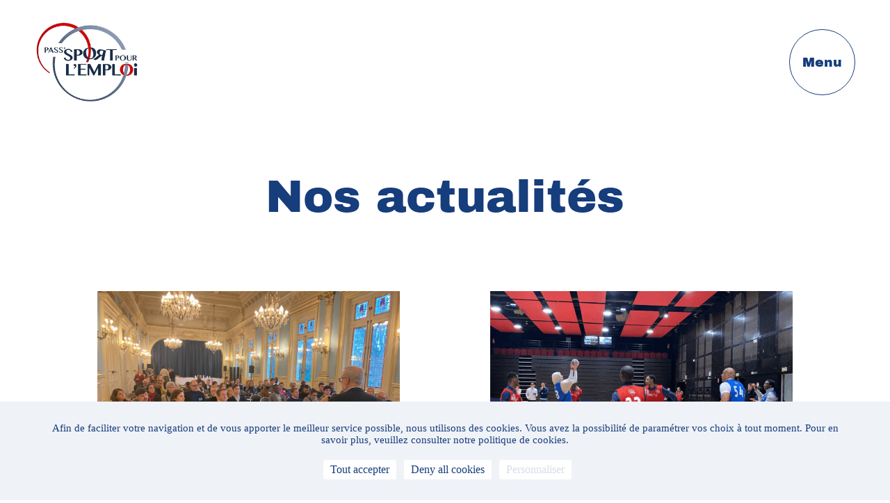

--- FILE ---
content_type: text/html; charset=UTF-8
request_url: https://sport-pour-l-emploi.com/fr/actualite/
body_size: 19019
content:
<!doctype html>
<html lang="fr-FR">
<head>
	<meta charset="UTF-8">
		<meta name="viewport" content="width=device-width, initial-scale=1">
	<link rel="profile" href="https://gmpg.org/xfn/11">
	<meta name='robots' content='index, follow, max-image-preview:large, max-snippet:-1, max-video-preview:-1' />

	<!-- This site is optimized with the Yoast SEO plugin v26.4 - https://yoast.com/wordpress/plugins/seo/ -->
	<title>Actualité | Pass&#039;Sport pour l&#039;Emploi | Formations diplômantes</title>
	<meta name="description" content="Retrouvez l&#039;ensemble de nos actualités pour vous faire découvrir nos formations, ainsi que nos innovations sociales et solidaires." />
	<link rel="canonical" href="https://sport-pour-l-emploi.com/accueil/actualite/" />
	<link rel="next" href="https://sport-pour-l-emploi.com/accueil/actualite/page/2/" />
	<meta property="og:locale" content="fr_FR" />
	<meta property="og:type" content="article" />
	<meta property="og:title" content="Actualité | Pass&#039;Sport pour l&#039;Emploi | Formations diplômantes" />
	<meta property="og:description" content="Retrouvez l&#039;ensemble de nos actualités pour vous faire découvrir nos formations, ainsi que nos innovations sociales et solidaires." />
	<meta property="og:url" content="https://sport-pour-l-emploi.com/accueil/actualite/" />
	<meta property="og:site_name" content="Pass&#039;Sport pour l&#039;Emploi" />
	<meta property="og:image" content="https://sport-pour-l-emploi.com/wp-content/uploads/2022/03/PassSportEmploi-Logo.jpg" />
	<meta property="og:image:width" content="1200" />
	<meta property="og:image:height" content="630" />
	<meta property="og:image:type" content="image/jpeg" />
	<meta name="twitter:card" content="summary_large_image" />
	<meta name="twitter:image" content="https://sport-pour-l-emploi.com/wp-content/uploads/2022/03/PassSportEmploi-Logo.jpg" />
	<script type="application/ld+json" class="yoast-schema-graph">{"@context":"https://schema.org","@graph":[{"@type":["WebPage","CollectionPage"],"@id":"https://sport-pour-l-emploi.com/accueil/actualite/","url":"https://sport-pour-l-emploi.com/accueil/actualite/","name":"Actualité | Pass'Sport pour l'Emploi | Formations diplômantes","isPartOf":{"@id":"https://sport-pour-l-emploi.com/#website"},"datePublished":"2022-02-26T23:30:00+00:00","dateModified":"2022-03-23T03:02:41+00:00","description":"Retrouvez l'ensemble de nos actualités pour vous faire découvrir nos formations, ainsi que nos innovations sociales et solidaires.","breadcrumb":{"@id":"https://sport-pour-l-emploi.com/accueil/actualite/#breadcrumb"},"inLanguage":"fr-FR"},{"@type":"BreadcrumbList","@id":"https://sport-pour-l-emploi.com/accueil/actualite/#breadcrumb","itemListElement":[{"@type":"ListItem","position":1,"name":"Accueil","item":"https://sport-pour-l-emploi.com/"},{"@type":"ListItem","position":2,"name":"Accueil","item":"https://sport-pour-l-emploi.com/"},{"@type":"ListItem","position":3,"name":"Actualité"}]},{"@type":"WebSite","@id":"https://sport-pour-l-emploi.com/#website","url":"https://sport-pour-l-emploi.com/","name":"Pass&#039;Sport pour l&#039;Emploi","description":"100% de retour à l’emploi grâce au sport","publisher":{"@id":"https://sport-pour-l-emploi.com/#organization"},"potentialAction":[{"@type":"SearchAction","target":{"@type":"EntryPoint","urlTemplate":"https://sport-pour-l-emploi.com/?s={search_term_string}"},"query-input":{"@type":"PropertyValueSpecification","valueRequired":true,"valueName":"search_term_string"}}],"inLanguage":"fr-FR"},{"@type":"Organization","@id":"https://sport-pour-l-emploi.com/#organization","name":"Pass&#039;Sport pour l&#039;Emploi","url":"https://sport-pour-l-emploi.com/","logo":{"@type":"ImageObject","inLanguage":"fr-FR","@id":"https://sport-pour-l-emploi.com/#/schema/logo/image/","url":"https://sport-pour-l-emploi.com/wp-content/uploads/2022/03/cropped-PassSportEmploi-Logotype.jpg","contentUrl":"https://sport-pour-l-emploi.com/wp-content/uploads/2022/03/cropped-PassSportEmploi-Logotype.jpg","width":800,"height":800,"caption":"Pass&#039;Sport pour l&#039;Emploi"},"image":{"@id":"https://sport-pour-l-emploi.com/#/schema/logo/image/"}}]}</script>
	<!-- / Yoast SEO plugin. -->


<link rel='dns-prefetch' href='//www.googletagmanager.com' />
<link rel="alternate" type="application/rss+xml" title="Pass&#039;Sport pour l&#039;Emploi &raquo; Flux" href="https://sport-pour-l-emploi.com/feed/" />
<link rel="alternate" type="application/rss+xml" title="Pass&#039;Sport pour l&#039;Emploi &raquo; Flux des commentaires" href="https://sport-pour-l-emploi.com/comments/feed/" />
<style id='wp-img-auto-sizes-contain-inline-css'>
img:is([sizes=auto i],[sizes^="auto," i]){contain-intrinsic-size:3000px 1500px}
/*# sourceURL=wp-img-auto-sizes-contain-inline-css */
</style>
<style id='wp-emoji-styles-inline-css'>

	img.wp-smiley, img.emoji {
		display: inline !important;
		border: none !important;
		box-shadow: none !important;
		height: 1em !important;
		width: 1em !important;
		margin: 0 0.07em !important;
		vertical-align: -0.1em !important;
		background: none !important;
		padding: 0 !important;
	}
/*# sourceURL=wp-emoji-styles-inline-css */
</style>
<style id='classic-theme-styles-inline-css'>
/*! This file is auto-generated */
.wp-block-button__link{color:#fff;background-color:#32373c;border-radius:9999px;box-shadow:none;text-decoration:none;padding:calc(.667em + 2px) calc(1.333em + 2px);font-size:1.125em}.wp-block-file__button{background:#32373c;color:#fff;text-decoration:none}
/*# sourceURL=/wp-includes/css/classic-themes.min.css */
</style>
<link rel='stylesheet' id='wpa-css-css' href='https://sport-pour-l-emploi.com/wp-content/plugins/honeypot/includes/css/wpa.css?ver=2.3.04' media='all' />
<link rel='stylesheet' id='hello-elementor-css' href='https://sport-pour-l-emploi.com/wp-content/themes/hello-elementor/style.min.css?ver=2.6.1' media='all' />
<link rel='stylesheet' id='hello-elementor-theme-style-css' href='https://sport-pour-l-emploi.com/wp-content/themes/hello-elementor/theme.min.css?ver=2.6.1' media='all' />
<link rel='stylesheet' id='elementor-frontend-css' href='https://sport-pour-l-emploi.com/wp-content/plugins/elementor/assets/css/frontend.min.css?ver=3.33.2' media='all' />
<style id='elementor-frontend-inline-css'>
@-webkit-keyframes ha_fadeIn{0%{opacity:0}to{opacity:1}}@keyframes ha_fadeIn{0%{opacity:0}to{opacity:1}}@-webkit-keyframes ha_zoomIn{0%{opacity:0;-webkit-transform:scale3d(.3,.3,.3);transform:scale3d(.3,.3,.3)}50%{opacity:1}}@keyframes ha_zoomIn{0%{opacity:0;-webkit-transform:scale3d(.3,.3,.3);transform:scale3d(.3,.3,.3)}50%{opacity:1}}@-webkit-keyframes ha_rollIn{0%{opacity:0;-webkit-transform:translate3d(-100%,0,0) rotate3d(0,0,1,-120deg);transform:translate3d(-100%,0,0) rotate3d(0,0,1,-120deg)}to{opacity:1}}@keyframes ha_rollIn{0%{opacity:0;-webkit-transform:translate3d(-100%,0,0) rotate3d(0,0,1,-120deg);transform:translate3d(-100%,0,0) rotate3d(0,0,1,-120deg)}to{opacity:1}}@-webkit-keyframes ha_bounce{0%,20%,53%,to{-webkit-animation-timing-function:cubic-bezier(.215,.61,.355,1);animation-timing-function:cubic-bezier(.215,.61,.355,1)}40%,43%{-webkit-transform:translate3d(0,-30px,0) scaleY(1.1);transform:translate3d(0,-30px,0) scaleY(1.1);-webkit-animation-timing-function:cubic-bezier(.755,.05,.855,.06);animation-timing-function:cubic-bezier(.755,.05,.855,.06)}70%{-webkit-transform:translate3d(0,-15px,0) scaleY(1.05);transform:translate3d(0,-15px,0) scaleY(1.05);-webkit-animation-timing-function:cubic-bezier(.755,.05,.855,.06);animation-timing-function:cubic-bezier(.755,.05,.855,.06)}80%{-webkit-transition-timing-function:cubic-bezier(.215,.61,.355,1);transition-timing-function:cubic-bezier(.215,.61,.355,1);-webkit-transform:translate3d(0,0,0) scaleY(.95);transform:translate3d(0,0,0) scaleY(.95)}90%{-webkit-transform:translate3d(0,-4px,0) scaleY(1.02);transform:translate3d(0,-4px,0) scaleY(1.02)}}@keyframes ha_bounce{0%,20%,53%,to{-webkit-animation-timing-function:cubic-bezier(.215,.61,.355,1);animation-timing-function:cubic-bezier(.215,.61,.355,1)}40%,43%{-webkit-transform:translate3d(0,-30px,0) scaleY(1.1);transform:translate3d(0,-30px,0) scaleY(1.1);-webkit-animation-timing-function:cubic-bezier(.755,.05,.855,.06);animation-timing-function:cubic-bezier(.755,.05,.855,.06)}70%{-webkit-transform:translate3d(0,-15px,0) scaleY(1.05);transform:translate3d(0,-15px,0) scaleY(1.05);-webkit-animation-timing-function:cubic-bezier(.755,.05,.855,.06);animation-timing-function:cubic-bezier(.755,.05,.855,.06)}80%{-webkit-transition-timing-function:cubic-bezier(.215,.61,.355,1);transition-timing-function:cubic-bezier(.215,.61,.355,1);-webkit-transform:translate3d(0,0,0) scaleY(.95);transform:translate3d(0,0,0) scaleY(.95)}90%{-webkit-transform:translate3d(0,-4px,0) scaleY(1.02);transform:translate3d(0,-4px,0) scaleY(1.02)}}@-webkit-keyframes ha_bounceIn{0%,20%,40%,60%,80%,to{-webkit-animation-timing-function:cubic-bezier(.215,.61,.355,1);animation-timing-function:cubic-bezier(.215,.61,.355,1)}0%{opacity:0;-webkit-transform:scale3d(.3,.3,.3);transform:scale3d(.3,.3,.3)}20%{-webkit-transform:scale3d(1.1,1.1,1.1);transform:scale3d(1.1,1.1,1.1)}40%{-webkit-transform:scale3d(.9,.9,.9);transform:scale3d(.9,.9,.9)}60%{opacity:1;-webkit-transform:scale3d(1.03,1.03,1.03);transform:scale3d(1.03,1.03,1.03)}80%{-webkit-transform:scale3d(.97,.97,.97);transform:scale3d(.97,.97,.97)}to{opacity:1}}@keyframes ha_bounceIn{0%,20%,40%,60%,80%,to{-webkit-animation-timing-function:cubic-bezier(.215,.61,.355,1);animation-timing-function:cubic-bezier(.215,.61,.355,1)}0%{opacity:0;-webkit-transform:scale3d(.3,.3,.3);transform:scale3d(.3,.3,.3)}20%{-webkit-transform:scale3d(1.1,1.1,1.1);transform:scale3d(1.1,1.1,1.1)}40%{-webkit-transform:scale3d(.9,.9,.9);transform:scale3d(.9,.9,.9)}60%{opacity:1;-webkit-transform:scale3d(1.03,1.03,1.03);transform:scale3d(1.03,1.03,1.03)}80%{-webkit-transform:scale3d(.97,.97,.97);transform:scale3d(.97,.97,.97)}to{opacity:1}}@-webkit-keyframes ha_flipInX{0%{opacity:0;-webkit-transform:perspective(400px) rotate3d(1,0,0,90deg);transform:perspective(400px) rotate3d(1,0,0,90deg);-webkit-animation-timing-function:ease-in;animation-timing-function:ease-in}40%{-webkit-transform:perspective(400px) rotate3d(1,0,0,-20deg);transform:perspective(400px) rotate3d(1,0,0,-20deg);-webkit-animation-timing-function:ease-in;animation-timing-function:ease-in}60%{opacity:1;-webkit-transform:perspective(400px) rotate3d(1,0,0,10deg);transform:perspective(400px) rotate3d(1,0,0,10deg)}80%{-webkit-transform:perspective(400px) rotate3d(1,0,0,-5deg);transform:perspective(400px) rotate3d(1,0,0,-5deg)}}@keyframes ha_flipInX{0%{opacity:0;-webkit-transform:perspective(400px) rotate3d(1,0,0,90deg);transform:perspective(400px) rotate3d(1,0,0,90deg);-webkit-animation-timing-function:ease-in;animation-timing-function:ease-in}40%{-webkit-transform:perspective(400px) rotate3d(1,0,0,-20deg);transform:perspective(400px) rotate3d(1,0,0,-20deg);-webkit-animation-timing-function:ease-in;animation-timing-function:ease-in}60%{opacity:1;-webkit-transform:perspective(400px) rotate3d(1,0,0,10deg);transform:perspective(400px) rotate3d(1,0,0,10deg)}80%{-webkit-transform:perspective(400px) rotate3d(1,0,0,-5deg);transform:perspective(400px) rotate3d(1,0,0,-5deg)}}@-webkit-keyframes ha_flipInY{0%{opacity:0;-webkit-transform:perspective(400px) rotate3d(0,1,0,90deg);transform:perspective(400px) rotate3d(0,1,0,90deg);-webkit-animation-timing-function:ease-in;animation-timing-function:ease-in}40%{-webkit-transform:perspective(400px) rotate3d(0,1,0,-20deg);transform:perspective(400px) rotate3d(0,1,0,-20deg);-webkit-animation-timing-function:ease-in;animation-timing-function:ease-in}60%{opacity:1;-webkit-transform:perspective(400px) rotate3d(0,1,0,10deg);transform:perspective(400px) rotate3d(0,1,0,10deg)}80%{-webkit-transform:perspective(400px) rotate3d(0,1,0,-5deg);transform:perspective(400px) rotate3d(0,1,0,-5deg)}}@keyframes ha_flipInY{0%{opacity:0;-webkit-transform:perspective(400px) rotate3d(0,1,0,90deg);transform:perspective(400px) rotate3d(0,1,0,90deg);-webkit-animation-timing-function:ease-in;animation-timing-function:ease-in}40%{-webkit-transform:perspective(400px) rotate3d(0,1,0,-20deg);transform:perspective(400px) rotate3d(0,1,0,-20deg);-webkit-animation-timing-function:ease-in;animation-timing-function:ease-in}60%{opacity:1;-webkit-transform:perspective(400px) rotate3d(0,1,0,10deg);transform:perspective(400px) rotate3d(0,1,0,10deg)}80%{-webkit-transform:perspective(400px) rotate3d(0,1,0,-5deg);transform:perspective(400px) rotate3d(0,1,0,-5deg)}}@-webkit-keyframes ha_swing{20%{-webkit-transform:rotate3d(0,0,1,15deg);transform:rotate3d(0,0,1,15deg)}40%{-webkit-transform:rotate3d(0,0,1,-10deg);transform:rotate3d(0,0,1,-10deg)}60%{-webkit-transform:rotate3d(0,0,1,5deg);transform:rotate3d(0,0,1,5deg)}80%{-webkit-transform:rotate3d(0,0,1,-5deg);transform:rotate3d(0,0,1,-5deg)}}@keyframes ha_swing{20%{-webkit-transform:rotate3d(0,0,1,15deg);transform:rotate3d(0,0,1,15deg)}40%{-webkit-transform:rotate3d(0,0,1,-10deg);transform:rotate3d(0,0,1,-10deg)}60%{-webkit-transform:rotate3d(0,0,1,5deg);transform:rotate3d(0,0,1,5deg)}80%{-webkit-transform:rotate3d(0,0,1,-5deg);transform:rotate3d(0,0,1,-5deg)}}@-webkit-keyframes ha_slideInDown{0%{visibility:visible;-webkit-transform:translate3d(0,-100%,0);transform:translate3d(0,-100%,0)}}@keyframes ha_slideInDown{0%{visibility:visible;-webkit-transform:translate3d(0,-100%,0);transform:translate3d(0,-100%,0)}}@-webkit-keyframes ha_slideInUp{0%{visibility:visible;-webkit-transform:translate3d(0,100%,0);transform:translate3d(0,100%,0)}}@keyframes ha_slideInUp{0%{visibility:visible;-webkit-transform:translate3d(0,100%,0);transform:translate3d(0,100%,0)}}@-webkit-keyframes ha_slideInLeft{0%{visibility:visible;-webkit-transform:translate3d(-100%,0,0);transform:translate3d(-100%,0,0)}}@keyframes ha_slideInLeft{0%{visibility:visible;-webkit-transform:translate3d(-100%,0,0);transform:translate3d(-100%,0,0)}}@-webkit-keyframes ha_slideInRight{0%{visibility:visible;-webkit-transform:translate3d(100%,0,0);transform:translate3d(100%,0,0)}}@keyframes ha_slideInRight{0%{visibility:visible;-webkit-transform:translate3d(100%,0,0);transform:translate3d(100%,0,0)}}.ha_fadeIn{-webkit-animation-name:ha_fadeIn;animation-name:ha_fadeIn}.ha_zoomIn{-webkit-animation-name:ha_zoomIn;animation-name:ha_zoomIn}.ha_rollIn{-webkit-animation-name:ha_rollIn;animation-name:ha_rollIn}.ha_bounce{-webkit-transform-origin:center bottom;-ms-transform-origin:center bottom;transform-origin:center bottom;-webkit-animation-name:ha_bounce;animation-name:ha_bounce}.ha_bounceIn{-webkit-animation-name:ha_bounceIn;animation-name:ha_bounceIn;-webkit-animation-duration:.75s;-webkit-animation-duration:calc(var(--animate-duration)*.75);animation-duration:.75s;animation-duration:calc(var(--animate-duration)*.75)}.ha_flipInX,.ha_flipInY{-webkit-animation-name:ha_flipInX;animation-name:ha_flipInX;-webkit-backface-visibility:visible!important;backface-visibility:visible!important}.ha_flipInY{-webkit-animation-name:ha_flipInY;animation-name:ha_flipInY}.ha_swing{-webkit-transform-origin:top center;-ms-transform-origin:top center;transform-origin:top center;-webkit-animation-name:ha_swing;animation-name:ha_swing}.ha_slideInDown{-webkit-animation-name:ha_slideInDown;animation-name:ha_slideInDown}.ha_slideInUp{-webkit-animation-name:ha_slideInUp;animation-name:ha_slideInUp}.ha_slideInLeft{-webkit-animation-name:ha_slideInLeft;animation-name:ha_slideInLeft}.ha_slideInRight{-webkit-animation-name:ha_slideInRight;animation-name:ha_slideInRight}.ha-css-transform-yes{-webkit-transition-duration:var(--ha-tfx-transition-duration, .2s);transition-duration:var(--ha-tfx-transition-duration, .2s);-webkit-transition-property:-webkit-transform;transition-property:transform;transition-property:transform,-webkit-transform;-webkit-transform:translate(var(--ha-tfx-translate-x, 0),var(--ha-tfx-translate-y, 0)) scale(var(--ha-tfx-scale-x, 1),var(--ha-tfx-scale-y, 1)) skew(var(--ha-tfx-skew-x, 0),var(--ha-tfx-skew-y, 0)) rotateX(var(--ha-tfx-rotate-x, 0)) rotateY(var(--ha-tfx-rotate-y, 0)) rotateZ(var(--ha-tfx-rotate-z, 0));transform:translate(var(--ha-tfx-translate-x, 0),var(--ha-tfx-translate-y, 0)) scale(var(--ha-tfx-scale-x, 1),var(--ha-tfx-scale-y, 1)) skew(var(--ha-tfx-skew-x, 0),var(--ha-tfx-skew-y, 0)) rotateX(var(--ha-tfx-rotate-x, 0)) rotateY(var(--ha-tfx-rotate-y, 0)) rotateZ(var(--ha-tfx-rotate-z, 0))}.ha-css-transform-yes:hover{-webkit-transform:translate(var(--ha-tfx-translate-x-hover, var(--ha-tfx-translate-x, 0)),var(--ha-tfx-translate-y-hover, var(--ha-tfx-translate-y, 0))) scale(var(--ha-tfx-scale-x-hover, var(--ha-tfx-scale-x, 1)),var(--ha-tfx-scale-y-hover, var(--ha-tfx-scale-y, 1))) skew(var(--ha-tfx-skew-x-hover, var(--ha-tfx-skew-x, 0)),var(--ha-tfx-skew-y-hover, var(--ha-tfx-skew-y, 0))) rotateX(var(--ha-tfx-rotate-x-hover, var(--ha-tfx-rotate-x, 0))) rotateY(var(--ha-tfx-rotate-y-hover, var(--ha-tfx-rotate-y, 0))) rotateZ(var(--ha-tfx-rotate-z-hover, var(--ha-tfx-rotate-z, 0)));transform:translate(var(--ha-tfx-translate-x-hover, var(--ha-tfx-translate-x, 0)),var(--ha-tfx-translate-y-hover, var(--ha-tfx-translate-y, 0))) scale(var(--ha-tfx-scale-x-hover, var(--ha-tfx-scale-x, 1)),var(--ha-tfx-scale-y-hover, var(--ha-tfx-scale-y, 1))) skew(var(--ha-tfx-skew-x-hover, var(--ha-tfx-skew-x, 0)),var(--ha-tfx-skew-y-hover, var(--ha-tfx-skew-y, 0))) rotateX(var(--ha-tfx-rotate-x-hover, var(--ha-tfx-rotate-x, 0))) rotateY(var(--ha-tfx-rotate-y-hover, var(--ha-tfx-rotate-y, 0))) rotateZ(var(--ha-tfx-rotate-z-hover, var(--ha-tfx-rotate-z, 0)))}.happy-addon>.elementor-widget-container{word-wrap:break-word;overflow-wrap:break-word}.happy-addon>.elementor-widget-container,.happy-addon>.elementor-widget-container *{-webkit-box-sizing:border-box;box-sizing:border-box}.happy-addon:not(:has(.elementor-widget-container)),.happy-addon:not(:has(.elementor-widget-container)) *{-webkit-box-sizing:border-box;box-sizing:border-box;word-wrap:break-word;overflow-wrap:break-word}.happy-addon p:empty{display:none}.happy-addon .elementor-inline-editing{min-height:auto!important}.happy-addon-pro img{max-width:100%;height:auto;-o-object-fit:cover;object-fit:cover}.ha-screen-reader-text{position:absolute;overflow:hidden;clip:rect(1px,1px,1px,1px);margin:-1px;padding:0;width:1px;height:1px;border:0;word-wrap:normal!important;-webkit-clip-path:inset(50%);clip-path:inset(50%)}.ha-has-bg-overlay>.elementor-widget-container{position:relative;z-index:1}.ha-has-bg-overlay>.elementor-widget-container:before{position:absolute;top:0;left:0;z-index:-1;width:100%;height:100%;content:""}.ha-has-bg-overlay:not(:has(.elementor-widget-container)){position:relative;z-index:1}.ha-has-bg-overlay:not(:has(.elementor-widget-container)):before{position:absolute;top:0;left:0;z-index:-1;width:100%;height:100%;content:""}.ha-popup--is-enabled .ha-js-popup,.ha-popup--is-enabled .ha-js-popup img{cursor:-webkit-zoom-in!important;cursor:zoom-in!important}.mfp-wrap .mfp-arrow,.mfp-wrap .mfp-close{background-color:transparent}.mfp-wrap .mfp-arrow:focus,.mfp-wrap .mfp-close:focus{outline-width:thin}.ha-advanced-tooltip-enable{position:relative;cursor:pointer;--ha-tooltip-arrow-color:black;--ha-tooltip-arrow-distance:0}.ha-advanced-tooltip-enable .ha-advanced-tooltip-content{position:absolute;z-index:999;display:none;padding:5px 0;width:120px;height:auto;border-radius:6px;background-color:#000;color:#fff;text-align:center;opacity:0}.ha-advanced-tooltip-enable .ha-advanced-tooltip-content::after{position:absolute;border-width:5px;border-style:solid;content:""}.ha-advanced-tooltip-enable .ha-advanced-tooltip-content.no-arrow::after{visibility:hidden}.ha-advanced-tooltip-enable .ha-advanced-tooltip-content.show{display:inline-block;opacity:1}.ha-advanced-tooltip-enable.ha-advanced-tooltip-top .ha-advanced-tooltip-content,body[data-elementor-device-mode=tablet] .ha-advanced-tooltip-enable.ha-advanced-tooltip-tablet-top .ha-advanced-tooltip-content{top:unset;right:0;bottom:calc(101% + var(--ha-tooltip-arrow-distance));left:0;margin:0 auto}.ha-advanced-tooltip-enable.ha-advanced-tooltip-top .ha-advanced-tooltip-content::after,body[data-elementor-device-mode=tablet] .ha-advanced-tooltip-enable.ha-advanced-tooltip-tablet-top .ha-advanced-tooltip-content::after{top:100%;right:unset;bottom:unset;left:50%;border-color:var(--ha-tooltip-arrow-color) transparent transparent transparent;-webkit-transform:translateX(-50%);-ms-transform:translateX(-50%);transform:translateX(-50%)}.ha-advanced-tooltip-enable.ha-advanced-tooltip-bottom .ha-advanced-tooltip-content,body[data-elementor-device-mode=tablet] .ha-advanced-tooltip-enable.ha-advanced-tooltip-tablet-bottom .ha-advanced-tooltip-content{top:calc(101% + var(--ha-tooltip-arrow-distance));right:0;bottom:unset;left:0;margin:0 auto}.ha-advanced-tooltip-enable.ha-advanced-tooltip-bottom .ha-advanced-tooltip-content::after,body[data-elementor-device-mode=tablet] .ha-advanced-tooltip-enable.ha-advanced-tooltip-tablet-bottom .ha-advanced-tooltip-content::after{top:unset;right:unset;bottom:100%;left:50%;border-color:transparent transparent var(--ha-tooltip-arrow-color) transparent;-webkit-transform:translateX(-50%);-ms-transform:translateX(-50%);transform:translateX(-50%)}.ha-advanced-tooltip-enable.ha-advanced-tooltip-left .ha-advanced-tooltip-content,body[data-elementor-device-mode=tablet] .ha-advanced-tooltip-enable.ha-advanced-tooltip-tablet-left .ha-advanced-tooltip-content{top:50%;right:calc(101% + var(--ha-tooltip-arrow-distance));bottom:unset;left:unset;-webkit-transform:translateY(-50%);-ms-transform:translateY(-50%);transform:translateY(-50%)}.ha-advanced-tooltip-enable.ha-advanced-tooltip-left .ha-advanced-tooltip-content::after,body[data-elementor-device-mode=tablet] .ha-advanced-tooltip-enable.ha-advanced-tooltip-tablet-left .ha-advanced-tooltip-content::after{top:50%;right:unset;bottom:unset;left:100%;border-color:transparent transparent transparent var(--ha-tooltip-arrow-color);-webkit-transform:translateY(-50%);-ms-transform:translateY(-50%);transform:translateY(-50%)}.ha-advanced-tooltip-enable.ha-advanced-tooltip-right .ha-advanced-tooltip-content,body[data-elementor-device-mode=tablet] .ha-advanced-tooltip-enable.ha-advanced-tooltip-tablet-right .ha-advanced-tooltip-content{top:50%;right:unset;bottom:unset;left:calc(101% + var(--ha-tooltip-arrow-distance));-webkit-transform:translateY(-50%);-ms-transform:translateY(-50%);transform:translateY(-50%)}.ha-advanced-tooltip-enable.ha-advanced-tooltip-right .ha-advanced-tooltip-content::after,body[data-elementor-device-mode=tablet] .ha-advanced-tooltip-enable.ha-advanced-tooltip-tablet-right .ha-advanced-tooltip-content::after{top:50%;right:100%;bottom:unset;left:unset;border-color:transparent var(--ha-tooltip-arrow-color) transparent transparent;-webkit-transform:translateY(-50%);-ms-transform:translateY(-50%);transform:translateY(-50%)}body[data-elementor-device-mode=mobile] .ha-advanced-tooltip-enable.ha-advanced-tooltip-mobile-top .ha-advanced-tooltip-content{top:unset;right:0;bottom:calc(101% + var(--ha-tooltip-arrow-distance));left:0;margin:0 auto}body[data-elementor-device-mode=mobile] .ha-advanced-tooltip-enable.ha-advanced-tooltip-mobile-top .ha-advanced-tooltip-content::after{top:100%;right:unset;bottom:unset;left:50%;border-color:var(--ha-tooltip-arrow-color) transparent transparent transparent;-webkit-transform:translateX(-50%);-ms-transform:translateX(-50%);transform:translateX(-50%)}body[data-elementor-device-mode=mobile] .ha-advanced-tooltip-enable.ha-advanced-tooltip-mobile-bottom .ha-advanced-tooltip-content{top:calc(101% + var(--ha-tooltip-arrow-distance));right:0;bottom:unset;left:0;margin:0 auto}body[data-elementor-device-mode=mobile] .ha-advanced-tooltip-enable.ha-advanced-tooltip-mobile-bottom .ha-advanced-tooltip-content::after{top:unset;right:unset;bottom:100%;left:50%;border-color:transparent transparent var(--ha-tooltip-arrow-color) transparent;-webkit-transform:translateX(-50%);-ms-transform:translateX(-50%);transform:translateX(-50%)}body[data-elementor-device-mode=mobile] .ha-advanced-tooltip-enable.ha-advanced-tooltip-mobile-left .ha-advanced-tooltip-content{top:50%;right:calc(101% + var(--ha-tooltip-arrow-distance));bottom:unset;left:unset;-webkit-transform:translateY(-50%);-ms-transform:translateY(-50%);transform:translateY(-50%)}body[data-elementor-device-mode=mobile] .ha-advanced-tooltip-enable.ha-advanced-tooltip-mobile-left .ha-advanced-tooltip-content::after{top:50%;right:unset;bottom:unset;left:100%;border-color:transparent transparent transparent var(--ha-tooltip-arrow-color);-webkit-transform:translateY(-50%);-ms-transform:translateY(-50%);transform:translateY(-50%)}body[data-elementor-device-mode=mobile] .ha-advanced-tooltip-enable.ha-advanced-tooltip-mobile-right .ha-advanced-tooltip-content{top:50%;right:unset;bottom:unset;left:calc(101% + var(--ha-tooltip-arrow-distance));-webkit-transform:translateY(-50%);-ms-transform:translateY(-50%);transform:translateY(-50%)}body[data-elementor-device-mode=mobile] .ha-advanced-tooltip-enable.ha-advanced-tooltip-mobile-right .ha-advanced-tooltip-content::after{top:50%;right:100%;bottom:unset;left:unset;border-color:transparent var(--ha-tooltip-arrow-color) transparent transparent;-webkit-transform:translateY(-50%);-ms-transform:translateY(-50%);transform:translateY(-50%)}body.elementor-editor-active .happy-addon.ha-gravityforms .gform_wrapper{display:block!important}.ha-scroll-to-top-wrap.ha-scroll-to-top-hide{display:none}.ha-scroll-to-top-wrap.edit-mode,.ha-scroll-to-top-wrap.single-page-off{display:none!important}.ha-scroll-to-top-button{position:fixed;right:15px;bottom:15px;z-index:9999;display:-webkit-box;display:-webkit-flex;display:-ms-flexbox;display:flex;-webkit-box-align:center;-webkit-align-items:center;align-items:center;-ms-flex-align:center;-webkit-box-pack:center;-ms-flex-pack:center;-webkit-justify-content:center;justify-content:center;width:50px;height:50px;border-radius:50px;background-color:#5636d1;color:#fff;text-align:center;opacity:1;cursor:pointer;-webkit-transition:all .3s;transition:all .3s}.ha-scroll-to-top-button i{color:#fff;font-size:16px}.ha-scroll-to-top-button:hover{background-color:#e2498a}.ha-particle-wrapper{position:absolute;top:0;left:0;width:100%;height:100%}.ha-floating-element{position:fixed;z-index:999}.ha-floating-element-align-top-left .ha-floating-element{top:0;left:0}.ha-floating-element-align-top-right .ha-floating-element{top:0;right:0}.ha-floating-element-align-top-center .ha-floating-element{top:0;left:50%;-webkit-transform:translateX(-50%);-ms-transform:translateX(-50%);transform:translateX(-50%)}.ha-floating-element-align-middle-left .ha-floating-element{top:50%;left:0;-webkit-transform:translateY(-50%);-ms-transform:translateY(-50%);transform:translateY(-50%)}.ha-floating-element-align-middle-right .ha-floating-element{top:50%;right:0;-webkit-transform:translateY(-50%);-ms-transform:translateY(-50%);transform:translateY(-50%)}.ha-floating-element-align-bottom-left .ha-floating-element{bottom:0;left:0}.ha-floating-element-align-bottom-right .ha-floating-element{right:0;bottom:0}.ha-floating-element-align-bottom-center .ha-floating-element{bottom:0;left:50%;-webkit-transform:translateX(-50%);-ms-transform:translateX(-50%);transform:translateX(-50%)}.ha-editor-placeholder{padding:20px;border:5px double #f1f1f1;background:#f8f8f8;text-align:center;opacity:.5}.ha-editor-placeholder-title{margin-top:0;margin-bottom:8px;font-weight:700;font-size:16px}.ha-editor-placeholder-content{margin:0;font-size:12px}.ha-p-relative{position:relative}.ha-p-absolute{position:absolute}.ha-p-fixed{position:fixed}.ha-w-1{width:1%}.ha-h-1{height:1%}.ha-w-2{width:2%}.ha-h-2{height:2%}.ha-w-3{width:3%}.ha-h-3{height:3%}.ha-w-4{width:4%}.ha-h-4{height:4%}.ha-w-5{width:5%}.ha-h-5{height:5%}.ha-w-6{width:6%}.ha-h-6{height:6%}.ha-w-7{width:7%}.ha-h-7{height:7%}.ha-w-8{width:8%}.ha-h-8{height:8%}.ha-w-9{width:9%}.ha-h-9{height:9%}.ha-w-10{width:10%}.ha-h-10{height:10%}.ha-w-11{width:11%}.ha-h-11{height:11%}.ha-w-12{width:12%}.ha-h-12{height:12%}.ha-w-13{width:13%}.ha-h-13{height:13%}.ha-w-14{width:14%}.ha-h-14{height:14%}.ha-w-15{width:15%}.ha-h-15{height:15%}.ha-w-16{width:16%}.ha-h-16{height:16%}.ha-w-17{width:17%}.ha-h-17{height:17%}.ha-w-18{width:18%}.ha-h-18{height:18%}.ha-w-19{width:19%}.ha-h-19{height:19%}.ha-w-20{width:20%}.ha-h-20{height:20%}.ha-w-21{width:21%}.ha-h-21{height:21%}.ha-w-22{width:22%}.ha-h-22{height:22%}.ha-w-23{width:23%}.ha-h-23{height:23%}.ha-w-24{width:24%}.ha-h-24{height:24%}.ha-w-25{width:25%}.ha-h-25{height:25%}.ha-w-26{width:26%}.ha-h-26{height:26%}.ha-w-27{width:27%}.ha-h-27{height:27%}.ha-w-28{width:28%}.ha-h-28{height:28%}.ha-w-29{width:29%}.ha-h-29{height:29%}.ha-w-30{width:30%}.ha-h-30{height:30%}.ha-w-31{width:31%}.ha-h-31{height:31%}.ha-w-32{width:32%}.ha-h-32{height:32%}.ha-w-33{width:33%}.ha-h-33{height:33%}.ha-w-34{width:34%}.ha-h-34{height:34%}.ha-w-35{width:35%}.ha-h-35{height:35%}.ha-w-36{width:36%}.ha-h-36{height:36%}.ha-w-37{width:37%}.ha-h-37{height:37%}.ha-w-38{width:38%}.ha-h-38{height:38%}.ha-w-39{width:39%}.ha-h-39{height:39%}.ha-w-40{width:40%}.ha-h-40{height:40%}.ha-w-41{width:41%}.ha-h-41{height:41%}.ha-w-42{width:42%}.ha-h-42{height:42%}.ha-w-43{width:43%}.ha-h-43{height:43%}.ha-w-44{width:44%}.ha-h-44{height:44%}.ha-w-45{width:45%}.ha-h-45{height:45%}.ha-w-46{width:46%}.ha-h-46{height:46%}.ha-w-47{width:47%}.ha-h-47{height:47%}.ha-w-48{width:48%}.ha-h-48{height:48%}.ha-w-49{width:49%}.ha-h-49{height:49%}.ha-w-50{width:50%}.ha-h-50{height:50%}.ha-w-51{width:51%}.ha-h-51{height:51%}.ha-w-52{width:52%}.ha-h-52{height:52%}.ha-w-53{width:53%}.ha-h-53{height:53%}.ha-w-54{width:54%}.ha-h-54{height:54%}.ha-w-55{width:55%}.ha-h-55{height:55%}.ha-w-56{width:56%}.ha-h-56{height:56%}.ha-w-57{width:57%}.ha-h-57{height:57%}.ha-w-58{width:58%}.ha-h-58{height:58%}.ha-w-59{width:59%}.ha-h-59{height:59%}.ha-w-60{width:60%}.ha-h-60{height:60%}.ha-w-61{width:61%}.ha-h-61{height:61%}.ha-w-62{width:62%}.ha-h-62{height:62%}.ha-w-63{width:63%}.ha-h-63{height:63%}.ha-w-64{width:64%}.ha-h-64{height:64%}.ha-w-65{width:65%}.ha-h-65{height:65%}.ha-w-66{width:66%}.ha-h-66{height:66%}.ha-w-67{width:67%}.ha-h-67{height:67%}.ha-w-68{width:68%}.ha-h-68{height:68%}.ha-w-69{width:69%}.ha-h-69{height:69%}.ha-w-70{width:70%}.ha-h-70{height:70%}.ha-w-71{width:71%}.ha-h-71{height:71%}.ha-w-72{width:72%}.ha-h-72{height:72%}.ha-w-73{width:73%}.ha-h-73{height:73%}.ha-w-74{width:74%}.ha-h-74{height:74%}.ha-w-75{width:75%}.ha-h-75{height:75%}.ha-w-76{width:76%}.ha-h-76{height:76%}.ha-w-77{width:77%}.ha-h-77{height:77%}.ha-w-78{width:78%}.ha-h-78{height:78%}.ha-w-79{width:79%}.ha-h-79{height:79%}.ha-w-80{width:80%}.ha-h-80{height:80%}.ha-w-81{width:81%}.ha-h-81{height:81%}.ha-w-82{width:82%}.ha-h-82{height:82%}.ha-w-83{width:83%}.ha-h-83{height:83%}.ha-w-84{width:84%}.ha-h-84{height:84%}.ha-w-85{width:85%}.ha-h-85{height:85%}.ha-w-86{width:86%}.ha-h-86{height:86%}.ha-w-87{width:87%}.ha-h-87{height:87%}.ha-w-88{width:88%}.ha-h-88{height:88%}.ha-w-89{width:89%}.ha-h-89{height:89%}.ha-w-90{width:90%}.ha-h-90{height:90%}.ha-w-91{width:91%}.ha-h-91{height:91%}.ha-w-92{width:92%}.ha-h-92{height:92%}.ha-w-93{width:93%}.ha-h-93{height:93%}.ha-w-94{width:94%}.ha-h-94{height:94%}.ha-w-95{width:95%}.ha-h-95{height:95%}.ha-w-96{width:96%}.ha-h-96{height:96%}.ha-w-97{width:97%}.ha-h-97{height:97%}.ha-w-98{width:98%}.ha-h-98{height:98%}.ha-w-99{width:99%}.ha-h-99{height:99%}.ha-w-100{width:100%}.ha-h-100{height:100%}.ha-flex{display:-webkit-box!important;display:-webkit-flex!important;display:-ms-flexbox!important;display:flex!important}.ha-flex-inline{display:-webkit-inline-box!important;display:-webkit-inline-flex!important;display:-ms-inline-flexbox!important;display:inline-flex!important}.ha-flex-x-start{-webkit-box-pack:start;-ms-flex-pack:start;-webkit-justify-content:flex-start;justify-content:flex-start}.ha-flex-x-end{-webkit-box-pack:end;-ms-flex-pack:end;-webkit-justify-content:flex-end;justify-content:flex-end}.ha-flex-x-between{-webkit-box-pack:justify;-ms-flex-pack:justify;-webkit-justify-content:space-between;justify-content:space-between}.ha-flex-x-around{-ms-flex-pack:distribute;-webkit-justify-content:space-around;justify-content:space-around}.ha-flex-x-even{-webkit-box-pack:space-evenly;-ms-flex-pack:space-evenly;-webkit-justify-content:space-evenly;justify-content:space-evenly}.ha-flex-x-center{-webkit-box-pack:center;-ms-flex-pack:center;-webkit-justify-content:center;justify-content:center}.ha-flex-y-top{-webkit-box-align:start;-webkit-align-items:flex-start;align-items:flex-start;-ms-flex-align:start}.ha-flex-y-center{-webkit-box-align:center;-webkit-align-items:center;align-items:center;-ms-flex-align:center}.ha-flex-y-bottom{-webkit-box-align:end;-webkit-align-items:flex-end;align-items:flex-end;-ms-flex-align:end}
/*# sourceURL=elementor-frontend-inline-css */
</style>
<link rel='stylesheet' id='widget-image-css' href='https://sport-pour-l-emploi.com/wp-content/plugins/elementor/assets/css/widget-image.min.css?ver=3.33.2' media='all' />
<link rel='stylesheet' id='e-sticky-css' href='https://sport-pour-l-emploi.com/wp-content/plugins/elementor-pro/assets/css/modules/sticky.min.css?ver=3.33.1' media='all' />
<link rel='stylesheet' id='widget-heading-css' href='https://sport-pour-l-emploi.com/wp-content/plugins/elementor/assets/css/widget-heading.min.css?ver=3.33.2' media='all' />
<link rel='stylesheet' id='widget-icon-list-css' href='https://sport-pour-l-emploi.com/wp-content/plugins/elementor/assets/css/widget-icon-list.min.css?ver=3.33.2' media='all' />
<link rel='stylesheet' id='elementor-icons-css' href='https://sport-pour-l-emploi.com/wp-content/plugins/elementor/assets/lib/eicons/css/elementor-icons.min.css?ver=5.44.0' media='all' />
<link rel='stylesheet' id='elementor-post-28841-css' href='https://sport-pour-l-emploi.com/wp-content/uploads/elementor/css/post-28841.css?ver=1764799750' media='all' />
<link rel='stylesheet' id='font-awesome-5-all-css' href='https://sport-pour-l-emploi.com/wp-content/plugins/elementor/assets/lib/font-awesome/css/all.min.css?ver=3.33.2' media='all' />
<link rel='stylesheet' id='font-awesome-4-shim-css' href='https://sport-pour-l-emploi.com/wp-content/plugins/elementor/assets/lib/font-awesome/css/v4-shims.min.css?ver=3.33.2' media='all' />
<link rel='stylesheet' id='elementor-post-29734-css' href='https://sport-pour-l-emploi.com/wp-content/uploads/elementor/css/post-29734.css?ver=1764800483' media='all' />
<link rel='stylesheet' id='happy-icons-css' href='https://sport-pour-l-emploi.com/wp-content/plugins/happy-elementor-addons/assets/fonts/style.min.css?ver=3.20.2' media='all' />
<link rel='stylesheet' id='font-awesome-css' href='https://sport-pour-l-emploi.com/wp-content/plugins/elementor/assets/lib/font-awesome/css/font-awesome.min.css?ver=4.7.0' media='all' />
<link rel='stylesheet' id='elementor-post-29103-css' href='https://sport-pour-l-emploi.com/wp-content/uploads/elementor/css/post-29103.css?ver=1764799751' media='all' />
<link rel='stylesheet' id='elementor-post-29696-css' href='https://sport-pour-l-emploi.com/wp-content/uploads/elementor/css/post-29696.css?ver=1764800483' media='all' />
<link rel='stylesheet' id='happy-elementor-addons-29696-css' href='https://sport-pour-l-emploi.com/wp-content/uploads/happyaddons/css/ha-29696.css?ver=3.20.2.1764605365' media='all' />
<link rel='stylesheet' id='elementor-gf-local-archivoblack-css' href='https://sport-pour-l-emploi.com/wp-content/uploads/elementor/google-fonts/css/archivoblack.css?ver=1742806620' media='all' />
<link rel='stylesheet' id='elementor-gf-local-archivo-css' href='https://sport-pour-l-emploi.com/wp-content/uploads/elementor/google-fonts/css/archivo.css?ver=1742806623' media='all' />
<link rel='stylesheet' id='elementor-icons-shared-0-css' href='https://sport-pour-l-emploi.com/wp-content/plugins/elementor/assets/lib/font-awesome/css/fontawesome.min.css?ver=5.15.3' media='all' />
<link rel='stylesheet' id='elementor-icons-fa-solid-css' href='https://sport-pour-l-emploi.com/wp-content/plugins/elementor/assets/lib/font-awesome/css/solid.min.css?ver=5.15.3' media='all' />
<link rel='stylesheet' id='elementor-icons-fa-brands-css' href='https://sport-pour-l-emploi.com/wp-content/plugins/elementor/assets/lib/font-awesome/css/brands.min.css?ver=5.15.3' media='all' />
<script src="https://sport-pour-l-emploi.com/wp-includes/js/jquery/jquery.min.js?ver=3.7.1" id="jquery-core-js"></script>
<script src="https://sport-pour-l-emploi.com/wp-includes/js/jquery/jquery-migrate.min.js?ver=3.4.1" id="jquery-migrate-js"></script>
<script src="https://sport-pour-l-emploi.com/wp-content/plugins/elementor/assets/lib/font-awesome/js/v4-shims.min.js?ver=3.33.2" id="font-awesome-4-shim-js"></script>

<!-- Extrait de code de la balise Google (gtag.js) ajouté par Site Kit -->
<!-- Extrait Google Analytics ajouté par Site Kit -->
<script src="https://www.googletagmanager.com/gtag/js?id=GT-KT4ZB5XX" id="google_gtagjs-js" async></script>
<script id="google_gtagjs-js-after">
window.dataLayer = window.dataLayer || [];function gtag(){dataLayer.push(arguments);}
gtag("set","linker",{"domains":["sport-pour-l-emploi.com"]});
gtag("js", new Date());
gtag("set", "developer_id.dZTNiMT", true);
gtag("config", "GT-KT4ZB5XX");
 window._googlesitekit = window._googlesitekit || {}; window._googlesitekit.throttledEvents = []; window._googlesitekit.gtagEvent = (name, data) => { var key = JSON.stringify( { name, data } ); if ( !! window._googlesitekit.throttledEvents[ key ] ) { return; } window._googlesitekit.throttledEvents[ key ] = true; setTimeout( () => { delete window._googlesitekit.throttledEvents[ key ]; }, 5 ); gtag( "event", name, { ...data, event_source: "site-kit" } ); }; 
//# sourceURL=google_gtagjs-js-after
</script>
<link rel="https://api.w.org/" href="https://sport-pour-l-emploi.com/wp-json/" /><link rel="EditURI" type="application/rsd+xml" title="RSD" href="https://sport-pour-l-emploi.com/xmlrpc.php?rsd" />
<meta name="generator" content="WordPress 6.9" />
<meta name="generator" content="Site Kit by Google 1.166.0" /><meta name="google-site-verification" content="qrOdcaoLDDo2PqIHIt6I2GCm7Ae3LiZdvCYbkW46nUU"><meta name="generator" content="Elementor 3.33.2; features: additional_custom_breakpoints; settings: css_print_method-external, google_font-enabled, font_display-auto">
			<style>
				.e-con.e-parent:nth-of-type(n+4):not(.e-lazyloaded):not(.e-no-lazyload),
				.e-con.e-parent:nth-of-type(n+4):not(.e-lazyloaded):not(.e-no-lazyload) * {
					background-image: none !important;
				}
				@media screen and (max-height: 1024px) {
					.e-con.e-parent:nth-of-type(n+3):not(.e-lazyloaded):not(.e-no-lazyload),
					.e-con.e-parent:nth-of-type(n+3):not(.e-lazyloaded):not(.e-no-lazyload) * {
						background-image: none !important;
					}
				}
				@media screen and (max-height: 640px) {
					.e-con.e-parent:nth-of-type(n+2):not(.e-lazyloaded):not(.e-no-lazyload),
					.e-con.e-parent:nth-of-type(n+2):not(.e-lazyloaded):not(.e-no-lazyload) * {
						background-image: none !important;
					}
				}
			</style>
			<link rel="icon" href="https://sport-pour-l-emploi.com/wp-content/uploads/2022/03/cropped-cropped-PassSportEmploi-Logotype-32x32.jpg" sizes="32x32" />
<link rel="icon" href="https://sport-pour-l-emploi.com/wp-content/uploads/2022/03/cropped-cropped-PassSportEmploi-Logotype-192x192.jpg" sizes="192x192" />
<link rel="apple-touch-icon" href="https://sport-pour-l-emploi.com/wp-content/uploads/2022/03/cropped-cropped-PassSportEmploi-Logotype-180x180.jpg" />
<meta name="msapplication-TileImage" content="https://sport-pour-l-emploi.com/wp-content/uploads/2022/03/cropped-cropped-PassSportEmploi-Logotype-270x270.jpg" />
		<style id="wp-custom-css">
			titlespe {
    color: transparent !important;
    -webkit-text-stroke: 0.5px;
    stroke-width: 0.5px;
    -webkit-text-stroke-color: #163d7c;
    stroke: #163d7c;
}

titlespew {
    color: transparent !important;
    -webkit-text-stroke: 0.5px;
    stroke-width: 0.5px;
    -webkit-text-stroke-color: #FFF;
    stroke: #FFF;
}


titlespex {
    color: transparent !important;
    -webkit-text-stroke: 0.5px;
    stroke-width: 0.5px;
    -webkit-text-stroke-color: #FFF;
    stroke: #FFF;
}

/* Valeurs avec un mot-clé */
strong {
    font-weight: 900;
}

.grecaptcha-badge { visibility: hidden; }

#tarteaucitronRoot #tarteaucitronAlertBig {
    background: #EFF2F7 !important;
}

.tarteaucitronAllow {
    background: #2caf51 !important;
}

#tarteaucitronAlertBig #tarteaucitronCloseAlert, #tarteaucitronAlertBig #tarteaucitronPersonalize, #tarteaucitronAlertBig #tarteaucitronPersonalize2, .tarteaucitronCTAButton, #tarteaucitron #tarteaucitronPrivacyUrl, #tarteaucitron #tarteaucitronPrivacyUrlDialog, #tarteaucitronRoot .tarteaucitronDeny, #tarteaucitronRoot .tarteaucitronAllow {
	color: #163d7c !important;
	background: #FFF !important;
	font: 15px inter !important;
	margin-top: 20px;
}

#tarteaucitronRoot .tarteaucitronDeny {
	font: 15px inter !important;
	color: var( --e-global-color-primary ) !important;
	background: #FFF !important;
	margin-top: 20px !important;
	margin-bottom: 20px !important;
}

div#hs-eu-cookie-confirmation {
    position: fixed;
    display: none;
}

a.tarteaucitronSelfLink {
    display: none !important;
}

#tarteaucitronRoot * {
    box-sizing: initial;
    color: #626262 !important;
}

#tarteaucitronRoot button#tarteaucitronBack {
    background: var( --e-global-color-primary ) !important;
}

div#tarteaucitronServices {
    box-shadow: none;
}

#tarteaucitronAlertBig #tarteaucitronPrivacyUrl, #tarteaucitronAlertBig #tarteaucitronPrivacyUrlDialog, #tarteaucitronAlertBig #tarteaucitronDisclaimerAlert, #tarteaucitronAlertBig #tarteaucitronDisclaimerAlert strong {
    font: 15px inter !important;
    color: #163d7c !important;
}

#tarteaucitronAlertBig #tarteaucitronCloseAlert, #tarteaucitron #tarteaucitronPrivacyUrl, #tarteaucitron #tarteaucitronPrivacyUrlDialog {
    background: #FFF !important;
	color:#D6DDE8 !important;
}

#tarteaucitronRoot .tarteaucitronCheck::before {
    display: none !important;
}

#tarteaucitronRoot .tarteaucitronCross::before {
    display: none !important;
}

#tarteaucitronAlertBig #tarteaucitronPrivacyUrl, #tarteaucitronAlertBig #tarteaucitronPrivacyUrlDialog, #tarteaucitronAlertBig #tarteaucitronDisclaimerAlert, #tarteaucitronAlertBig #tarteaucitronDisclaimerAlert strong {
    text-align: center !important;
}

div#tarteaucitronServices {
    box-shadow: 0 40px 60px transparent !important;
}

#tarteaucitronAlertBig #tarteaucitronPrivacyUrl, #tarteaucitronAlertBig #tarteaucitronPrivacyUrlDialog, #tarteaucitronAlertBig #tarteaucitronDisclaimerAlert, #tarteaucitronAlertBig #tarteaucitronDisclaimerAlert strong {
        display: block;
    margin-top: 20px;
	margin-right: 50px !important;
	margin-left: 50px !important;
}
		</style>
		<style id='global-styles-inline-css'>
:root{--wp--preset--aspect-ratio--square: 1;--wp--preset--aspect-ratio--4-3: 4/3;--wp--preset--aspect-ratio--3-4: 3/4;--wp--preset--aspect-ratio--3-2: 3/2;--wp--preset--aspect-ratio--2-3: 2/3;--wp--preset--aspect-ratio--16-9: 16/9;--wp--preset--aspect-ratio--9-16: 9/16;--wp--preset--color--black: #000000;--wp--preset--color--cyan-bluish-gray: #abb8c3;--wp--preset--color--white: #ffffff;--wp--preset--color--pale-pink: #f78da7;--wp--preset--color--vivid-red: #cf2e2e;--wp--preset--color--luminous-vivid-orange: #ff6900;--wp--preset--color--luminous-vivid-amber: #fcb900;--wp--preset--color--light-green-cyan: #7bdcb5;--wp--preset--color--vivid-green-cyan: #00d084;--wp--preset--color--pale-cyan-blue: #8ed1fc;--wp--preset--color--vivid-cyan-blue: #0693e3;--wp--preset--color--vivid-purple: #9b51e0;--wp--preset--gradient--vivid-cyan-blue-to-vivid-purple: linear-gradient(135deg,rgb(6,147,227) 0%,rgb(155,81,224) 100%);--wp--preset--gradient--light-green-cyan-to-vivid-green-cyan: linear-gradient(135deg,rgb(122,220,180) 0%,rgb(0,208,130) 100%);--wp--preset--gradient--luminous-vivid-amber-to-luminous-vivid-orange: linear-gradient(135deg,rgb(252,185,0) 0%,rgb(255,105,0) 100%);--wp--preset--gradient--luminous-vivid-orange-to-vivid-red: linear-gradient(135deg,rgb(255,105,0) 0%,rgb(207,46,46) 100%);--wp--preset--gradient--very-light-gray-to-cyan-bluish-gray: linear-gradient(135deg,rgb(238,238,238) 0%,rgb(169,184,195) 100%);--wp--preset--gradient--cool-to-warm-spectrum: linear-gradient(135deg,rgb(74,234,220) 0%,rgb(151,120,209) 20%,rgb(207,42,186) 40%,rgb(238,44,130) 60%,rgb(251,105,98) 80%,rgb(254,248,76) 100%);--wp--preset--gradient--blush-light-purple: linear-gradient(135deg,rgb(255,206,236) 0%,rgb(152,150,240) 100%);--wp--preset--gradient--blush-bordeaux: linear-gradient(135deg,rgb(254,205,165) 0%,rgb(254,45,45) 50%,rgb(107,0,62) 100%);--wp--preset--gradient--luminous-dusk: linear-gradient(135deg,rgb(255,203,112) 0%,rgb(199,81,192) 50%,rgb(65,88,208) 100%);--wp--preset--gradient--pale-ocean: linear-gradient(135deg,rgb(255,245,203) 0%,rgb(182,227,212) 50%,rgb(51,167,181) 100%);--wp--preset--gradient--electric-grass: linear-gradient(135deg,rgb(202,248,128) 0%,rgb(113,206,126) 100%);--wp--preset--gradient--midnight: linear-gradient(135deg,rgb(2,3,129) 0%,rgb(40,116,252) 100%);--wp--preset--font-size--small: 13px;--wp--preset--font-size--medium: 20px;--wp--preset--font-size--large: 36px;--wp--preset--font-size--x-large: 42px;--wp--preset--spacing--20: 0.44rem;--wp--preset--spacing--30: 0.67rem;--wp--preset--spacing--40: 1rem;--wp--preset--spacing--50: 1.5rem;--wp--preset--spacing--60: 2.25rem;--wp--preset--spacing--70: 3.38rem;--wp--preset--spacing--80: 5.06rem;--wp--preset--shadow--natural: 6px 6px 9px rgba(0, 0, 0, 0.2);--wp--preset--shadow--deep: 12px 12px 50px rgba(0, 0, 0, 0.4);--wp--preset--shadow--sharp: 6px 6px 0px rgba(0, 0, 0, 0.2);--wp--preset--shadow--outlined: 6px 6px 0px -3px rgb(255, 255, 255), 6px 6px rgb(0, 0, 0);--wp--preset--shadow--crisp: 6px 6px 0px rgb(0, 0, 0);}:where(.is-layout-flex){gap: 0.5em;}:where(.is-layout-grid){gap: 0.5em;}body .is-layout-flex{display: flex;}.is-layout-flex{flex-wrap: wrap;align-items: center;}.is-layout-flex > :is(*, div){margin: 0;}body .is-layout-grid{display: grid;}.is-layout-grid > :is(*, div){margin: 0;}:where(.wp-block-columns.is-layout-flex){gap: 2em;}:where(.wp-block-columns.is-layout-grid){gap: 2em;}:where(.wp-block-post-template.is-layout-flex){gap: 1.25em;}:where(.wp-block-post-template.is-layout-grid){gap: 1.25em;}.has-black-color{color: var(--wp--preset--color--black) !important;}.has-cyan-bluish-gray-color{color: var(--wp--preset--color--cyan-bluish-gray) !important;}.has-white-color{color: var(--wp--preset--color--white) !important;}.has-pale-pink-color{color: var(--wp--preset--color--pale-pink) !important;}.has-vivid-red-color{color: var(--wp--preset--color--vivid-red) !important;}.has-luminous-vivid-orange-color{color: var(--wp--preset--color--luminous-vivid-orange) !important;}.has-luminous-vivid-amber-color{color: var(--wp--preset--color--luminous-vivid-amber) !important;}.has-light-green-cyan-color{color: var(--wp--preset--color--light-green-cyan) !important;}.has-vivid-green-cyan-color{color: var(--wp--preset--color--vivid-green-cyan) !important;}.has-pale-cyan-blue-color{color: var(--wp--preset--color--pale-cyan-blue) !important;}.has-vivid-cyan-blue-color{color: var(--wp--preset--color--vivid-cyan-blue) !important;}.has-vivid-purple-color{color: var(--wp--preset--color--vivid-purple) !important;}.has-black-background-color{background-color: var(--wp--preset--color--black) !important;}.has-cyan-bluish-gray-background-color{background-color: var(--wp--preset--color--cyan-bluish-gray) !important;}.has-white-background-color{background-color: var(--wp--preset--color--white) !important;}.has-pale-pink-background-color{background-color: var(--wp--preset--color--pale-pink) !important;}.has-vivid-red-background-color{background-color: var(--wp--preset--color--vivid-red) !important;}.has-luminous-vivid-orange-background-color{background-color: var(--wp--preset--color--luminous-vivid-orange) !important;}.has-luminous-vivid-amber-background-color{background-color: var(--wp--preset--color--luminous-vivid-amber) !important;}.has-light-green-cyan-background-color{background-color: var(--wp--preset--color--light-green-cyan) !important;}.has-vivid-green-cyan-background-color{background-color: var(--wp--preset--color--vivid-green-cyan) !important;}.has-pale-cyan-blue-background-color{background-color: var(--wp--preset--color--pale-cyan-blue) !important;}.has-vivid-cyan-blue-background-color{background-color: var(--wp--preset--color--vivid-cyan-blue) !important;}.has-vivid-purple-background-color{background-color: var(--wp--preset--color--vivid-purple) !important;}.has-black-border-color{border-color: var(--wp--preset--color--black) !important;}.has-cyan-bluish-gray-border-color{border-color: var(--wp--preset--color--cyan-bluish-gray) !important;}.has-white-border-color{border-color: var(--wp--preset--color--white) !important;}.has-pale-pink-border-color{border-color: var(--wp--preset--color--pale-pink) !important;}.has-vivid-red-border-color{border-color: var(--wp--preset--color--vivid-red) !important;}.has-luminous-vivid-orange-border-color{border-color: var(--wp--preset--color--luminous-vivid-orange) !important;}.has-luminous-vivid-amber-border-color{border-color: var(--wp--preset--color--luminous-vivid-amber) !important;}.has-light-green-cyan-border-color{border-color: var(--wp--preset--color--light-green-cyan) !important;}.has-vivid-green-cyan-border-color{border-color: var(--wp--preset--color--vivid-green-cyan) !important;}.has-pale-cyan-blue-border-color{border-color: var(--wp--preset--color--pale-cyan-blue) !important;}.has-vivid-cyan-blue-border-color{border-color: var(--wp--preset--color--vivid-cyan-blue) !important;}.has-vivid-purple-border-color{border-color: var(--wp--preset--color--vivid-purple) !important;}.has-vivid-cyan-blue-to-vivid-purple-gradient-background{background: var(--wp--preset--gradient--vivid-cyan-blue-to-vivid-purple) !important;}.has-light-green-cyan-to-vivid-green-cyan-gradient-background{background: var(--wp--preset--gradient--light-green-cyan-to-vivid-green-cyan) !important;}.has-luminous-vivid-amber-to-luminous-vivid-orange-gradient-background{background: var(--wp--preset--gradient--luminous-vivid-amber-to-luminous-vivid-orange) !important;}.has-luminous-vivid-orange-to-vivid-red-gradient-background{background: var(--wp--preset--gradient--luminous-vivid-orange-to-vivid-red) !important;}.has-very-light-gray-to-cyan-bluish-gray-gradient-background{background: var(--wp--preset--gradient--very-light-gray-to-cyan-bluish-gray) !important;}.has-cool-to-warm-spectrum-gradient-background{background: var(--wp--preset--gradient--cool-to-warm-spectrum) !important;}.has-blush-light-purple-gradient-background{background: var(--wp--preset--gradient--blush-light-purple) !important;}.has-blush-bordeaux-gradient-background{background: var(--wp--preset--gradient--blush-bordeaux) !important;}.has-luminous-dusk-gradient-background{background: var(--wp--preset--gradient--luminous-dusk) !important;}.has-pale-ocean-gradient-background{background: var(--wp--preset--gradient--pale-ocean) !important;}.has-electric-grass-gradient-background{background: var(--wp--preset--gradient--electric-grass) !important;}.has-midnight-gradient-background{background: var(--wp--preset--gradient--midnight) !important;}.has-small-font-size{font-size: var(--wp--preset--font-size--small) !important;}.has-medium-font-size{font-size: var(--wp--preset--font-size--medium) !important;}.has-large-font-size{font-size: var(--wp--preset--font-size--large) !important;}.has-x-large-font-size{font-size: var(--wp--preset--font-size--x-large) !important;}
/*# sourceURL=global-styles-inline-css */
</style>
<link rel='stylesheet' id='elementor-post-29724-css' href='https://sport-pour-l-emploi.com/wp-content/uploads/elementor/css/post-29724.css?ver=1764799752' media='all' />
<link rel='stylesheet' id='elementor-icons-shared-1-css' href='https://sport-pour-l-emploi.com/wp-content/plugins/happy-elementor-addons/assets/fonts/style.min.css?ver=3.20.2' media='all' />
<link rel='stylesheet' id='elementor-icons-happy-icons-css' href='https://sport-pour-l-emploi.com/wp-content/plugins/happy-elementor-addons/assets/fonts/style.min.css?ver=3.20.2' media='all' />
</head>
<body class="blog wp-custom-logo wp-theme-hello-elementor elementor-page-29696 elementor-default elementor-template-full-width elementor-kit-28841">


<a class="skip-link screen-reader-text" href="#content">
	Aller au contenu</a>

		<header data-elementor-type="header" data-elementor-id="29734" class="elementor elementor-29734 elementor-location-header" data-elementor-settings="{&quot;ha_cmc_init_switcher&quot;:&quot;no&quot;}" data-elementor-post-type="elementor_library">
					<section class="elementor-section elementor-top-section elementor-element elementor-element-5f49fb8 elementor-section-height-min-height bibi elementor-section-boxed elementor-section-height-default elementor-section-items-middle" data-id="5f49fb8" data-element_type="section" id="bibi" data-settings="{&quot;_ha_eqh_enable&quot;:false}">
						<div class="elementor-container elementor-column-gap-default">
					<div class="elementor-column elementor-col-50 elementor-top-column elementor-element elementor-element-0b77a72" data-id="0b77a72" data-element_type="column">
			<div class="elementor-widget-wrap elementor-element-populated">
						<div class="elementor-element elementor-element-1402ea8 elementor-widget elementor-widget-image" data-id="1402ea8" data-element_type="widget" data-widget_type="image.default">
				<div class="elementor-widget-container">
																<a href="https://sport-pour-l-emploi.com">
							<img fetchpriority="high" width="500" height="395" src="https://sport-pour-l-emploi.com/wp-content/uploads/2022/02/PassSportEMploi-Logotype.png" class="attachment-large size-large wp-image-29736" alt="" srcset="https://sport-pour-l-emploi.com/wp-content/uploads/2022/02/PassSportEMploi-Logotype.png 500w, https://sport-pour-l-emploi.com/wp-content/uploads/2022/02/PassSportEMploi-Logotype-300x237.png 300w" sizes="(max-width: 500px) 100vw, 500px" />								</a>
															</div>
				</div>
					</div>
		</div>
				<div class="elementor-column elementor-col-50 elementor-top-column elementor-element elementor-element-305a4e5" data-id="305a4e5" data-element_type="column">
			<div class="elementor-widget-wrap elementor-element-populated">
						<div class="elementor-element elementor-element-4adf50d elementor-align-right hell elementor-widget elementor-widget-button" data-id="4adf50d" data-element_type="widget" id="hell" data-settings="{&quot;sticky&quot;:&quot;top&quot;,&quot;sticky_effects_offset&quot;:100,&quot;sticky_on&quot;:[&quot;desktop&quot;,&quot;tablet&quot;,&quot;mobile&quot;],&quot;sticky_offset&quot;:0,&quot;sticky_anchor_link_offset&quot;:0}" data-widget_type="button.default">
				<div class="elementor-widget-container">
									<div class="elementor-button-wrapper">
					<a class="elementor-button elementor-button-link elementor-size-sm" href="#elementor-action%3Aaction%3Dpopup%3Aopen%26settings%3DeyJpZCI6IjI5NzI0IiwidG9nZ2xlIjpmYWxzZX0%3D">
						<span class="elementor-button-content-wrapper">
									<span class="elementor-button-text">Menu</span>
					</span>
					</a>
				</div>
								</div>
				</div>
					</div>
		</div>
					</div>
		</section>
				</header>
				<div data-elementor-type="archive" data-elementor-id="29696" class="elementor elementor-29696 elementor-location-archive" data-elementor-settings="{&quot;ha_cmc_init_switcher&quot;:&quot;no&quot;}" data-elementor-post-type="elementor_library">
					<section class="elementor-section elementor-top-section elementor-element elementor-element-b1d9c09 elementor-section-boxed elementor-section-height-default elementor-section-height-default" data-id="b1d9c09" data-element_type="section" data-settings="{&quot;_ha_eqh_enable&quot;:false}">
						<div class="elementor-container elementor-column-gap-default">
					<div class="elementor-column elementor-col-100 elementor-top-column elementor-element elementor-element-9104de4" data-id="9104de4" data-element_type="column">
			<div class="elementor-widget-wrap elementor-element-populated">
						<div class="elementor-element elementor-element-7b2d1fa elementor-widget elementor-widget-heading" data-id="7b2d1fa" data-element_type="widget" data-widget_type="heading.default">
				<div class="elementor-widget-container">
					<h1 class="elementor-heading-title elementor-size-default">Nos actualités</h1>				</div>
				</div>
				<div class="elementor-element elementor-element-5210151 ha-pg-grid-2 ha-pg-grid-tablet-2 ha-pg-grid-mobile-1 ha-has-bg-overlay elementor-widget elementor-widget-ha-post-grid-new happy-addon ha-post-grid-new happy-addon-pro" data-id="5210151" data-element_type="widget" data-settings="{&quot;columns&quot;:&quot;2&quot;,&quot;columns_tablet&quot;:&quot;2&quot;,&quot;columns_mobile&quot;:&quot;1&quot;}" data-widget_type="ha-post-grid-new.default">
				<div class="elementor-widget-container">
											<div class="ha-pg-wrapper ha-pg-default ha-pg-crossroad">
					<div class="ha-pg-grid-wrap">
					
								<div class="ha-pg-item">
							<div class="ha-pg-thumb-area">
					<a href="https://sport-pour-l-emploi.com/comment-le-socio-sport-transforme-la-formation-professionnelle-et-l-acces-a-l-emploi/" class="ha-pg-thumb">
						<img width="800" height="600" src="https://sport-pour-l-emploi.com/wp-content/uploads/2025/12/9881-1024x768.jpg" class="attachment-large size-large wp-post-image" alt="" decoding="async" srcset="https://sport-pour-l-emploi.com/wp-content/uploads/2025/12/9881-1024x768.jpg 1024w, https://sport-pour-l-emploi.com/wp-content/uploads/2025/12/9881-300x225.jpg 300w, https://sport-pour-l-emploi.com/wp-content/uploads/2025/12/9881-768x576.jpg 768w, https://sport-pour-l-emploi.com/wp-content/uploads/2025/12/9881-1536x1152.jpg 1536w, https://sport-pour-l-emploi.com/wp-content/uploads/2025/12/9881-2048x1536.jpg 2048w" sizes="(max-width: 800px) 100vw, 800px" />                    </a>
                </div>
						<div class="ha-pg-content-area">
							<div class="ha-pg-badge">
				<a href="https://sport-pour-l-emploi.com/category/actualite/" class="ha-pg-badge-taxonomy" rel="tag">Actualités</a>			</div>
		
				<h4 class="ha-pg-title"><a href="https://sport-pour-l-emploi.com/comment-le-socio-sport-transforme-la-formation-professionnelle-et-l-acces-a-l-emploi/">Module Sport &#038; Performance : comment le socio-sport transforme la formation professionnelle et l’accès à l’emploi ?</a></h4>
				
							<div class="ha-pg-meta-wrap">
				<ul>
																<li class="ha-pg-date">
									<a class="ha-pg-date-text" href="https://sport-pour-l-emploi.com/2025/12/01/">
						01.12.2025		</a>
								</li>
														</ul>
			</div>
					</div>
		</div>
	
					
								<div class="ha-pg-item">
							<div class="ha-pg-thumb-area">
					<a href="https://sport-pour-l-emploi.com/le-sport-un-moteur-de-transformation-sociale-et-economique/" class="ha-pg-thumb">
						<img width="800" height="450" src="https://sport-pour-l-emploi.com/wp-content/uploads/2025/04/1714736763538-1024x576.gif" class="attachment-large size-large wp-post-image" alt="" decoding="async" srcset="https://sport-pour-l-emploi.com/wp-content/uploads/2025/04/1714736763538-1024x576.gif 1024w, https://sport-pour-l-emploi.com/wp-content/uploads/2025/04/1714736763538-300x169.gif 300w, https://sport-pour-l-emploi.com/wp-content/uploads/2025/04/1714736763538-768x432.gif 768w, https://sport-pour-l-emploi.com/wp-content/uploads/2025/04/1714736763538-1536x864.gif 1536w" sizes="(max-width: 800px) 100vw, 800px" />                    </a>
                </div>
						<div class="ha-pg-content-area">
							<div class="ha-pg-badge">
				<a href="https://sport-pour-l-emploi.com/category/actualite/" class="ha-pg-badge-taxonomy" rel="tag">Actualités</a>			</div>
		
				<h4 class="ha-pg-title"><a href="https://sport-pour-l-emploi.com/le-sport-un-moteur-de-transformation-sociale-et-economique/">Le sport : un moteur de transformation sociale et économique !</a></h4>
				
							<div class="ha-pg-meta-wrap">
				<ul>
																<li class="ha-pg-date">
									<a class="ha-pg-date-text" href="https://sport-pour-l-emploi.com/2025/04/16/">
						16.04.2025		</a>
								</li>
														</ul>
			</div>
					</div>
		</div>
	
					
								<div class="ha-pg-item">
							<div class="ha-pg-thumb-area">
					<a href="https://sport-pour-l-emploi.com/journee-mondiale-vegane-des-alternatives-vegetales-pour-des-repas-equilibres/" class="ha-pg-thumb">
						<img loading="lazy" width="576" height="1024" src="https://sport-pour-l-emploi.com/wp-content/uploads/2024/10/1-2-576x1024.png" class="attachment-large size-large wp-post-image" alt="" decoding="async" srcset="https://sport-pour-l-emploi.com/wp-content/uploads/2024/10/1-2-576x1024.png 576w, https://sport-pour-l-emploi.com/wp-content/uploads/2024/10/1-2-169x300.png 169w, https://sport-pour-l-emploi.com/wp-content/uploads/2024/10/1-2-768x1365.png 768w, https://sport-pour-l-emploi.com/wp-content/uploads/2024/10/1-2-864x1536.png 864w, https://sport-pour-l-emploi.com/wp-content/uploads/2024/10/1-2.png 1080w" sizes="(max-width: 576px) 100vw, 576px" />                    </a>
                </div>
						<div class="ha-pg-content-area">
							<div class="ha-pg-badge">
				<a href="https://sport-pour-l-emploi.com/category/actualite/" class="ha-pg-badge-taxonomy" rel="tag">Actualités</a>			</div>
		
				<h4 class="ha-pg-title"><a href="https://sport-pour-l-emploi.com/journee-mondiale-vegane-des-alternatives-vegetales-pour-des-repas-equilibres/">Journée Mondiale Végane : des alternatives végétales pour des repas équilibrés !</a></h4>
				
							<div class="ha-pg-meta-wrap">
				<ul>
																<li class="ha-pg-date">
									<a class="ha-pg-date-text" href="https://sport-pour-l-emploi.com/2024/11/01/">
						01.11.2024		</a>
								</li>
														</ul>
			</div>
					</div>
		</div>
	
					
								<div class="ha-pg-item">
							<div class="ha-pg-thumb-area">
					<a href="https://sport-pour-l-emploi.com/retour-sur-le-job-dating-westfield-forum-des-halles/" class="ha-pg-thumb">
						<img loading="lazy" width="576" height="1024" src="https://sport-pour-l-emploi.com/wp-content/uploads/2024/10/1-1-576x1024.png" class="attachment-large size-large wp-post-image" alt="" decoding="async" srcset="https://sport-pour-l-emploi.com/wp-content/uploads/2024/10/1-1-576x1024.png 576w, https://sport-pour-l-emploi.com/wp-content/uploads/2024/10/1-1-169x300.png 169w, https://sport-pour-l-emploi.com/wp-content/uploads/2024/10/1-1-768x1365.png 768w, https://sport-pour-l-emploi.com/wp-content/uploads/2024/10/1-1-864x1536.png 864w, https://sport-pour-l-emploi.com/wp-content/uploads/2024/10/1-1.png 1080w" sizes="(max-width: 576px) 100vw, 576px" />                    </a>
                </div>
						<div class="ha-pg-content-area">
							<div class="ha-pg-badge">
				<a href="https://sport-pour-l-emploi.com/category/actualite/" class="ha-pg-badge-taxonomy" rel="tag">Actualités</a>			</div>
		
				<h4 class="ha-pg-title"><a href="https://sport-pour-l-emploi.com/retour-sur-le-job-dating-westfield-forum-des-halles/">Retour sur le Job Dating Westfield Forum des Halles</a></h4>
				
							<div class="ha-pg-meta-wrap">
				<ul>
																<li class="ha-pg-date">
									<a class="ha-pg-date-text" href="https://sport-pour-l-emploi.com/2024/10/25/">
						25.10.2024		</a>
								</li>
														</ul>
			</div>
					</div>
		</div>
	
					
								<div class="ha-pg-item">
							<div class="ha-pg-thumb-area">
					<a href="https://sport-pour-l-emploi.com/un-defi-de-taille-pour-les-jeux-olympiques-le-recrutement/" class="ha-pg-thumb">
						<img loading="lazy" width="800" height="1000" src="https://sport-pour-l-emploi.com/wp-content/uploads/2024/10/1-819x1024.png" class="attachment-large size-large wp-post-image" alt="" decoding="async" srcset="https://sport-pour-l-emploi.com/wp-content/uploads/2024/10/1-819x1024.png 819w, https://sport-pour-l-emploi.com/wp-content/uploads/2024/10/1-240x300.png 240w, https://sport-pour-l-emploi.com/wp-content/uploads/2024/10/1-768x960.png 768w, https://sport-pour-l-emploi.com/wp-content/uploads/2024/10/1.png 1200w" sizes="(max-width: 800px) 100vw, 800px" />                    </a>
                </div>
						<div class="ha-pg-content-area">
							<div class="ha-pg-badge">
				<a href="https://sport-pour-l-emploi.com/category/actualite/" class="ha-pg-badge-taxonomy" rel="tag">Actualités</a>			</div>
		
				<h4 class="ha-pg-title"><a href="https://sport-pour-l-emploi.com/un-defi-de-taille-pour-les-jeux-olympiques-le-recrutement/">Un défi de taille pour les Jeux Olympiques : le recrutement</a></h4>
				
							<div class="ha-pg-meta-wrap">
				<ul>
																<li class="ha-pg-date">
									<a class="ha-pg-date-text" href="https://sport-pour-l-emploi.com/2024/10/07/">
						07.10.2024		</a>
								</li>
														</ul>
			</div>
					</div>
		</div>
	
					
								<div class="ha-pg-item">
							<div class="ha-pg-thumb-area">
					<a href="https://sport-pour-l-emploi.com/david-alerte-le-portrait/" class="ha-pg-thumb">
						<img loading="lazy" width="724" height="1024" src="https://sport-pour-l-emploi.com/wp-content/uploads/2024/07/1-724x1024.jpg" class="attachment-large size-large wp-post-image" alt="" decoding="async" srcset="https://sport-pour-l-emploi.com/wp-content/uploads/2024/07/1-724x1024.jpg 724w, https://sport-pour-l-emploi.com/wp-content/uploads/2024/07/1-212x300.jpg 212w, https://sport-pour-l-emploi.com/wp-content/uploads/2024/07/1-768x1086.jpg 768w, https://sport-pour-l-emploi.com/wp-content/uploads/2024/07/1-1086x1536.jpg 1086w, https://sport-pour-l-emploi.com/wp-content/uploads/2024/07/1.jpg 1414w" sizes="(max-width: 724px) 100vw, 724px" />                    </a>
                </div>
						<div class="ha-pg-content-area">
							<div class="ha-pg-badge">
				<a href="https://sport-pour-l-emploi.com/category/actualite/" class="ha-pg-badge-taxonomy" rel="tag">Actualités</a>			</div>
		
				<h4 class="ha-pg-title"><a href="https://sport-pour-l-emploi.com/david-alerte-le-portrait/">David Alerte, Le Portrait</a></h4>
				
							<div class="ha-pg-meta-wrap">
				<ul>
																<li class="ha-pg-date">
									<a class="ha-pg-date-text" href="https://sport-pour-l-emploi.com/2024/07/26/">
						26.07.2024		</a>
								</li>
														</ul>
			</div>
					</div>
		</div>
	
					
								<div class="ha-pg-item">
							<div class="ha-pg-thumb-area">
					<a href="https://sport-pour-l-emploi.com/job-dating-habitat-reuni/" class="ha-pg-thumb">
						<img loading="lazy" width="768" height="1024" src="https://sport-pour-l-emploi.com/wp-content/uploads/2024/04/1711033463323-768x1024.jpg" class="attachment-large size-large wp-post-image" alt="" decoding="async" srcset="https://sport-pour-l-emploi.com/wp-content/uploads/2024/04/1711033463323-768x1024.jpg 768w, https://sport-pour-l-emploi.com/wp-content/uploads/2024/04/1711033463323-225x300.jpg 225w, https://sport-pour-l-emploi.com/wp-content/uploads/2024/04/1711033463323-1152x1536.jpg 1152w, https://sport-pour-l-emploi.com/wp-content/uploads/2024/04/1711033463323.jpg 1280w" sizes="(max-width: 768px) 100vw, 768px" />                    </a>
                </div>
						<div class="ha-pg-content-area">
							<div class="ha-pg-badge">
				<a href="https://sport-pour-l-emploi.com/category/actualite/" class="ha-pg-badge-taxonomy" rel="tag">Actualités</a>			</div>
		
				<h4 class="ha-pg-title"><a href="https://sport-pour-l-emploi.com/job-dating-habitat-reuni/">Job Dating Habitat Réuni</a></h4>
				
							<div class="ha-pg-meta-wrap">
				<ul>
																<li class="ha-pg-date">
									<a class="ha-pg-date-text" href="https://sport-pour-l-emploi.com/2024/04/04/">
						04.04.2024		</a>
								</li>
														</ul>
			</div>
					</div>
		</div>
	
					
								<div class="ha-pg-item">
							<div class="ha-pg-thumb-area">
					<a href="https://sport-pour-l-emploi.com/recrutement-paris-emploi-devenez-alternants-chez-edf/" class="ha-pg-thumb">
						<img loading="lazy" width="709" height="1024" src="https://sport-pour-l-emploi.com/wp-content/uploads/2024/04/Affiche-30-avril-2024-V2-pdf-709x1024.jpg" class="attachment-large size-large wp-post-image" alt="" decoding="async" />                    </a>
                </div>
						<div class="ha-pg-content-area">
							<div class="ha-pg-badge">
				<a href="https://sport-pour-l-emploi.com/category/actualite/" class="ha-pg-badge-taxonomy" rel="tag">Actualités</a>			</div>
		
				<h4 class="ha-pg-title"><a href="https://sport-pour-l-emploi.com/recrutement-paris-emploi-devenez-alternants-chez-edf/">RECRUTEMENT PARIS EMPLOI, DEVENEZ ALTERNANTS CHEZ EDF ! (MÉTIERS TECHNIQUES)</a></h4>
				
							<div class="ha-pg-meta-wrap">
				<ul>
																<li class="ha-pg-date">
									<a class="ha-pg-date-text" href="https://sport-pour-l-emploi.com/2024/04/03/">
						03.04.2024		</a>
								</li>
														</ul>
			</div>
					</div>
		</div>
	
					
								<div class="ha-pg-item">
							<div class="ha-pg-thumb-area">
					<a href="https://sport-pour-l-emploi.com/interview-benoit-campargue/" class="ha-pg-thumb">
						<img loading="lazy" width="800" height="937" src="https://sport-pour-l-emploi.com/wp-content/uploads/2022/04/Benoit-Campargue-1-874x1024.jpg" class="attachment-large size-large wp-post-image" alt="" decoding="async" srcset="https://sport-pour-l-emploi.com/wp-content/uploads/2022/04/Benoit-Campargue-1-874x1024.jpg 874w, https://sport-pour-l-emploi.com/wp-content/uploads/2022/04/Benoit-Campargue-1-256x300.jpg 256w, https://sport-pour-l-emploi.com/wp-content/uploads/2022/04/Benoit-Campargue-1-768x900.jpg 768w, https://sport-pour-l-emploi.com/wp-content/uploads/2022/04/Benoit-Campargue-1-1311x1536.jpg 1311w, https://sport-pour-l-emploi.com/wp-content/uploads/2022/04/Benoit-Campargue-1-1748x2048.jpg 1748w" sizes="(max-width: 800px) 100vw, 800px" />                    </a>
                </div>
						<div class="ha-pg-content-area">
							<div class="ha-pg-badge">
				<a href="https://sport-pour-l-emploi.com/category/actualite/" class="ha-pg-badge-taxonomy" rel="tag">Actualités</a>			</div>
		
				<h4 class="ha-pg-title"><a href="https://sport-pour-l-emploi.com/interview-benoit-campargue/">Interview de Benoit Campargue pour le média A Block !</a></h4>
				
							<div class="ha-pg-meta-wrap">
				<ul>
																<li class="ha-pg-date">
									<a class="ha-pg-date-text" href="https://sport-pour-l-emploi.com/2024/02/26/">
						26.02.2024		</a>
								</li>
														</ul>
			</div>
					</div>
		</div>
	
					
								<div class="ha-pg-item">
							<div class="ha-pg-thumb-area">
					<a href="https://sport-pour-l-emploi.com/interview-self-defense/" class="ha-pg-thumb">
						<img loading="lazy" width="800" height="613" src="https://sport-pour-l-emploi.com/wp-content/uploads/2023/11/cover_article.png" class="attachment-large size-large wp-post-image" alt="" decoding="async" srcset="https://sport-pour-l-emploi.com/wp-content/uploads/2023/11/cover_article.png 939w, https://sport-pour-l-emploi.com/wp-content/uploads/2023/11/cover_article-300x230.png 300w, https://sport-pour-l-emploi.com/wp-content/uploads/2023/11/cover_article-768x589.png 768w" sizes="(max-width: 800px) 100vw, 800px" />                    </a>
                </div>
						<div class="ha-pg-content-area">
							<div class="ha-pg-badge">
				<a href="https://sport-pour-l-emploi.com/category/interview/" class="ha-pg-badge-taxonomy" rel="tag">Interview</a>			</div>
		
				<h4 class="ha-pg-title"><a href="https://sport-pour-l-emploi.com/interview-self-defense/">Interview : la self-défense</a></h4>
				
							<div class="ha-pg-meta-wrap">
				<ul>
																<li class="ha-pg-date">
									<a class="ha-pg-date-text" href="https://sport-pour-l-emploi.com/2023/11/30/">
						30.11.2023		</a>
								</li>
														</ul>
			</div>
					</div>
		</div>
	
					
								<div class="ha-pg-item">
							<div class="ha-pg-thumb-area">
					<a href="https://sport-pour-l-emploi.com/interview-aurelie-marino/" class="ha-pg-thumb">
						<img loading="lazy" width="600" height="460" src="https://sport-pour-l-emploi.com/wp-content/uploads/2023/11/cover_article-2.png" class="attachment-large size-large wp-post-image" alt="" decoding="async" srcset="https://sport-pour-l-emploi.com/wp-content/uploads/2023/11/cover_article-2.png 600w, https://sport-pour-l-emploi.com/wp-content/uploads/2023/11/cover_article-2-300x230.png 300w" sizes="(max-width: 600px) 100vw, 600px" />                    </a>
                </div>
						<div class="ha-pg-content-area">
							<div class="ha-pg-badge">
				<a href="https://sport-pour-l-emploi.com/category/interview/" class="ha-pg-badge-taxonomy" rel="tag">Interview</a>			</div>
		
				<h4 class="ha-pg-title"><a href="https://sport-pour-l-emploi.com/interview-aurelie-marino/">Interview d&rsquo;Aurélie MARINO, diététicienne</a></h4>
				
							<div class="ha-pg-meta-wrap">
				<ul>
																<li class="ha-pg-date">
									<a class="ha-pg-date-text" href="https://sport-pour-l-emploi.com/2023/11/16/">
						16.11.2023		</a>
								</li>
														</ul>
			</div>
					</div>
		</div>
	
					
								<div class="ha-pg-item">
							<div class="ha-pg-thumb-area">
					<a href="https://sport-pour-l-emploi.com/du-sport-a-l-emploi-10e/" class="ha-pg-thumb">
						<img loading="lazy" width="800" height="641" src="https://sport-pour-l-emploi.com/wp-content/uploads/2023/10/2023-10-10-19-1024x821.jpg" class="attachment-large size-large wp-post-image" alt="" decoding="async" srcset="https://sport-pour-l-emploi.com/wp-content/uploads/2023/10/2023-10-10-19-1024x821.jpg 1024w, https://sport-pour-l-emploi.com/wp-content/uploads/2023/10/2023-10-10-19-300x240.jpg 300w, https://sport-pour-l-emploi.com/wp-content/uploads/2023/10/2023-10-10-19-768x615.jpg 768w, https://sport-pour-l-emploi.com/wp-content/uploads/2023/10/2023-10-10-19-1536x1231.jpg 1536w, https://sport-pour-l-emploi.com/wp-content/uploads/2023/10/2023-10-10-19-2048x1641.jpg 2048w" sizes="(max-width: 800px) 100vw, 800px" />                    </a>
                </div>
						<div class="ha-pg-content-area">
							<div class="ha-pg-badge">
				<a href="https://sport-pour-l-emploi.com/category/actualite/" class="ha-pg-badge-taxonomy" rel="tag">Actualités</a>			</div>
		
				<h4 class="ha-pg-title"><a href="https://sport-pour-l-emploi.com/du-sport-a-l-emploi-10e/">Du Sport à l&rsquo;Emploi la 10e</a></h4>
				
							<div class="ha-pg-meta-wrap">
				<ul>
																<li class="ha-pg-date">
									<a class="ha-pg-date-text" href="https://sport-pour-l-emploi.com/2023/10/10/">
						10.10.2023		</a>
								</li>
														</ul>
			</div>
					</div>
		</div>
	
															</div>
							<nav class="ha-pg-pagination-wrap" role="navigation" aria-label="Pagination">
			<span aria-current="page" class="page-numbers current"><span class="elementor-screen-only">Page</span>1</span>
<a class="page-numbers" href="https://sport-pour-l-emploi.com/fr/actualite/page/2/"><span class="elementor-screen-only">Page</span>2</a>
<a class="page-numbers" href="https://sport-pour-l-emploi.com/fr/actualite/page/3/"><span class="elementor-screen-only">Page</span>3</a>
<a class="page-numbers" href="https://sport-pour-l-emploi.com/fr/actualite/page/4/"><span class="elementor-screen-only">Page</span>4</a>		</nav>
						</div>
									</div>
				</div>
					</div>
		</div>
					</div>
		</section>
				</div>
				<footer data-elementor-type="footer" data-elementor-id="29103" class="elementor elementor-29103 elementor-location-footer" data-elementor-settings="{&quot;ha_cmc_init_switcher&quot;:&quot;no&quot;}" data-elementor-post-type="elementor_library">
					<section class="elementor-section elementor-top-section elementor-element elementor-element-733f4e9 elementor-section-boxed elementor-section-height-default elementor-section-height-default" data-id="733f4e9" data-element_type="section" data-settings="{&quot;background_background&quot;:&quot;classic&quot;,&quot;_ha_eqh_enable&quot;:false}">
						<div class="elementor-container elementor-column-gap-default">
					<div class="elementor-column elementor-col-33 elementor-top-column elementor-element elementor-element-37afd18" data-id="37afd18" data-element_type="column">
			<div class="elementor-widget-wrap elementor-element-populated">
						<div class="elementor-element elementor-element-b04c91e elementor-widget elementor-widget-heading" data-id="b04c91e" data-element_type="widget" data-widget_type="heading.default">
				<div class="elementor-widget-container">
					<h2 class="elementor-heading-title elementor-size-default">À propos</h2>				</div>
				</div>
				<div class="elementor-element elementor-element-9518602 elementor-widget elementor-widget-text-editor" data-id="9518602" data-element_type="widget" data-widget_type="text-editor.default">
				<div class="elementor-widget-container">
									Association loi 1901. Fondation abritée sous l’égide de la fondation reconnue d’utilité public FACE (Fondation Agir Contre l’Exclusion).								</div>
				</div>
				<div class="elementor-element elementor-element-7ad830b elementor-icon-list--layout-traditional elementor-list-item-link-full_width elementor-widget elementor-widget-icon-list" data-id="7ad830b" data-element_type="widget" data-widget_type="icon-list.default">
				<div class="elementor-widget-container">
							<ul class="elementor-icon-list-items">
							<li class="elementor-icon-list-item">
										<span class="elementor-icon-list-text"><strong>Nous trouver</strong></span>
									</li>
								<li class="elementor-icon-list-item">
										<span class="elementor-icon-list-text">160 rue Pelleport</span>
									</li>
								<li class="elementor-icon-list-item">
										<span class="elementor-icon-list-text">75020 Paris</span>
									</li>
						</ul>
						</div>
				</div>
					</div>
		</div>
				<div class="elementor-column elementor-col-33 elementor-top-column elementor-element elementor-element-e92a080" data-id="e92a080" data-element_type="column">
			<div class="elementor-widget-wrap elementor-element-populated">
						<div class="elementor-element elementor-element-d6f7908 elementor-widget elementor-widget-heading" data-id="d6f7908" data-element_type="widget" data-widget_type="heading.default">
				<div class="elementor-widget-container">
					<h2 class="elementor-heading-title elementor-size-default">En savoir plus</h2>				</div>
				</div>
				<div class="elementor-element elementor-element-44026cf elementor-icon-list--layout-traditional elementor-list-item-link-full_width elementor-widget elementor-widget-icon-list" data-id="44026cf" data-element_type="widget" data-widget_type="icon-list.default">
				<div class="elementor-widget-container">
							<ul class="elementor-icon-list-items">
							<li class="elementor-icon-list-item">
											<a href="https://sport-pour-l-emploi.com/fr/association/">

											<span class="elementor-icon-list-text">L'association</span>
											</a>
									</li>
								<li class="elementor-icon-list-item">
											<a href="https://sport-pour-l-emploi.com/fr/formations/">

											<span class="elementor-icon-list-text">Nos formations</span>
											</a>
									</li>
								<li class="elementor-icon-list-item">
											<a href="https://sport-pour-l-emploi.com/fr/actualite/">

											<span class="elementor-icon-list-text">Actualités &amp; Evénements</span>
											</a>
									</li>
								<li class="elementor-icon-list-item">
											<a href="https://sport-pour-l-emploi.com/fr/contact/">

											<span class="elementor-icon-list-text">Contactez-nous</span>
											</a>
									</li>
						</ul>
						</div>
				</div>
					</div>
		</div>
				<div class="elementor-column elementor-col-33 elementor-top-column elementor-element elementor-element-332cf74" data-id="332cf74" data-element_type="column">
			<div class="elementor-widget-wrap elementor-element-populated">
						<div class="elementor-element elementor-element-1970dcd elementor-widget elementor-widget-heading" data-id="1970dcd" data-element_type="widget" data-widget_type="heading.default">
				<div class="elementor-widget-container">
					<h2 class="elementor-heading-title elementor-size-default">Consulter nos documents</h2>				</div>
				</div>
				<section class="elementor-section elementor-inner-section elementor-element elementor-element-3e084ee elementor-section-boxed elementor-section-height-default elementor-section-height-default" data-id="3e084ee" data-element_type="section" data-settings="{&quot;_ha_eqh_enable&quot;:false}">
						<div class="elementor-container elementor-column-gap-default">
					<div class="elementor-column elementor-col-50 elementor-inner-column elementor-element elementor-element-cfb8f4f" data-id="cfb8f4f" data-element_type="column">
			<div class="elementor-widget-wrap elementor-element-populated">
						<div class="elementor-element elementor-element-2a0d777 elementor-align-left elementor-tablet-align-left elementor-widget elementor-widget-button" data-id="2a0d777" data-element_type="widget" data-widget_type="button.default">
				<div class="elementor-widget-container">
									<div class="elementor-button-wrapper">
					<a class="elementor-button elementor-button-link elementor-size-sm" href="https://sport-pour-l-emploi.com/wp-content/uploads/2025/04/Rapport-dactivite-2024-1.pdf">
						<span class="elementor-button-content-wrapper">
						<span class="elementor-button-icon">
				<i aria-hidden="true" class="fas fa-file-download"></i>			</span>
									<span class="elementor-button-text">Rapport annuel</span>
					</span>
					</a>
				</div>
								</div>
				</div>
					</div>
		</div>
				<div class="elementor-column elementor-col-50 elementor-inner-column elementor-element elementor-element-f955a9a" data-id="f955a9a" data-element_type="column">
			<div class="elementor-widget-wrap elementor-element-populated">
						<div class="elementor-element elementor-element-0e65819 elementor-align-center elementor-widget elementor-widget-button" data-id="0e65819" data-element_type="widget" data-widget_type="button.default">
				<div class="elementor-widget-container">
									<div class="elementor-button-wrapper">
					<a class="elementor-button elementor-button-link elementor-size-sm" href="https://sport-pour-l-emploi.com/wp-content/uploads/2025/01/Dossier-de-presse-2024-PSPE.pdf">
						<span class="elementor-button-content-wrapper">
						<span class="elementor-button-icon">
				<i aria-hidden="true" class="fas fa-file-download"></i>			</span>
									<span class="elementor-button-text">Dossier de Presse</span>
					</span>
					</a>
				</div>
								</div>
				</div>
					</div>
		</div>
					</div>
		</section>
				<div class="elementor-element elementor-element-79cc495 elementor-widget elementor-widget-heading" data-id="79cc495" data-element_type="widget" data-widget_type="heading.default">
				<div class="elementor-widget-container">
					<h2 class="elementor-heading-title elementor-size-default">Nous suivre</h2>				</div>
				</div>
				<div class="elementor-element elementor-element-5b4687e elementor-view-framed elementor-widget__width-initial elementor-shape-circle elementor-widget elementor-widget-icon" data-id="5b4687e" data-element_type="widget" data-widget_type="icon.default">
				<div class="elementor-widget-container">
							<div class="elementor-icon-wrapper">
			<a class="elementor-icon" href="https://fr-fr.facebook.com/PassSportPourlEmploi/">
			<i aria-hidden="true" class="fab fa-facebook-f"></i>			</a>
		</div>
						</div>
				</div>
				<div class="elementor-element elementor-element-b1d9fb2 elementor-view-framed elementor-widget__width-initial elementor-shape-circle elementor-widget elementor-widget-icon" data-id="b1d9fb2" data-element_type="widget" data-widget_type="icon.default">
				<div class="elementor-widget-container">
							<div class="elementor-icon-wrapper">
			<a class="elementor-icon" href="https://twitter.com/sport_emploi">
			<i aria-hidden="true" class="fab fa-twitter"></i>			</a>
		</div>
						</div>
				</div>
				<div class="elementor-element elementor-element-09c56dc elementor-view-framed elementor-widget__width-initial elementor-shape-circle elementor-widget elementor-widget-icon" data-id="09c56dc" data-element_type="widget" data-widget_type="icon.default">
				<div class="elementor-widget-container">
							<div class="elementor-icon-wrapper">
			<a class="elementor-icon" href="https://www.linkedin.com/company/pass-sport-pour-l-emploi/">
			<i aria-hidden="true" class="fab fa-linkedin-in"></i>			</a>
		</div>
						</div>
				</div>
					</div>
		</div>
					</div>
		</section>
				<section class="elementor-section elementor-top-section elementor-element elementor-element-48b30d0 elementor-section-boxed elementor-section-height-default elementor-section-height-default" data-id="48b30d0" data-element_type="section" data-settings="{&quot;background_background&quot;:&quot;classic&quot;,&quot;_ha_eqh_enable&quot;:false}">
						<div class="elementor-container elementor-column-gap-default">
					<div class="elementor-column elementor-col-100 elementor-top-column elementor-element elementor-element-bfc7777" data-id="bfc7777" data-element_type="column">
			<div class="elementor-widget-wrap elementor-element-populated">
						<div class="elementor-element elementor-element-e55a002 elementor-icon-list--layout-inline elementor-align-center elementor-list-item-link-full_width elementor-widget elementor-widget-icon-list" data-id="e55a002" data-element_type="widget" data-widget_type="icon-list.default">
				<div class="elementor-widget-container">
							<ul class="elementor-icon-list-items elementor-inline-items">
							<li class="elementor-icon-list-item elementor-inline-item">
										<span class="elementor-icon-list-text">Pass’Sport Pour l’Emploi</span>
									</li>
								<li class="elementor-icon-list-item elementor-inline-item">
											<a href="https://sport-pour-l-emploi.com/fr/mentions-legales/">

											<span class="elementor-icon-list-text">Mentions légales &amp; Politique de confidentialité  </span>
											</a>
									</li>
								<li class="elementor-icon-list-item elementor-inline-item">
											<a href="https://sport-pour-l-emploi.com/fr/condition-d-engagement-handicap/">

											<span class="elementor-icon-list-text">Politique d'Engagement Handicap</span>
											</a>
									</li>
								<li class="elementor-icon-list-item elementor-inline-item">
											<a href="https://sport-pour-l-emploi.com/fr/conditions-generales-de-formation/">

											<span class="elementor-icon-list-text">Conditions Générales de formation</span>
											</a>
									</li>
						</ul>
						</div>
				</div>
					</div>
		</div>
					</div>
		</section>
				</footer>
		
<script type="speculationrules">
{"prefetch":[{"source":"document","where":{"and":[{"href_matches":"/*"},{"not":{"href_matches":["/wp-*.php","/wp-admin/*","/wp-content/uploads/*","/wp-content/*","/wp-content/plugins/*","/wp-content/themes/hello-elementor/*","/*\\?(.+)"]}},{"not":{"selector_matches":"a[rel~=\"nofollow\"]"}},{"not":{"selector_matches":".no-prefetch, .no-prefetch a"}}]},"eagerness":"conservative"}]}
</script>
		<div data-elementor-type="popup" data-elementor-id="29724" class="elementor elementor-29724 elementor-location-popup" data-elementor-settings="{&quot;ha_cmc_init_switcher&quot;:&quot;no&quot;,&quot;a11y_navigation&quot;:&quot;yes&quot;,&quot;timing&quot;:[]}" data-elementor-post-type="elementor_library">
					<section class="elementor-section elementor-top-section elementor-element elementor-element-62bc60d elementor-section-height-min-height bibi elementor-section-boxed elementor-section-height-default elementor-section-items-middle" data-id="62bc60d" data-element_type="section" data-settings="{&quot;_ha_eqh_enable&quot;:false}">
						<div class="elementor-container elementor-column-gap-default">
					<div class="elementor-column elementor-col-50 elementor-top-column elementor-element elementor-element-c451161" data-id="c451161" data-element_type="column">
			<div class="elementor-widget-wrap elementor-element-populated">
						<div class="elementor-element elementor-element-ebfb089 elementor-widget elementor-widget-image" data-id="ebfb089" data-element_type="widget" data-widget_type="image.default">
				<div class="elementor-widget-container">
																<a href="https://sport-pour-l-emploi.com">
							<img loading="lazy" width="733" height="552" src="https://sport-pour-l-emploi.com/wp-content/uploads/2022/02/LogoPassSportEmploi.png" class="attachment-large size-large wp-image-29080" alt="" srcset="https://sport-pour-l-emploi.com/wp-content/uploads/2022/02/LogoPassSportEmploi.png 733w, https://sport-pour-l-emploi.com/wp-content/uploads/2022/02/LogoPassSportEmploi-300x226.png 300w" sizes="(max-width: 733px) 100vw, 733px" />								</a>
															</div>
				</div>
					</div>
		</div>
				<div class="elementor-column elementor-col-50 elementor-top-column elementor-element elementor-element-daa257e" data-id="daa257e" data-element_type="column">
			<div class="elementor-widget-wrap elementor-element-populated">
						<div class="elementor-element elementor-element-08dbe9d elementor-view-framed elementor-shape-circle elementor-widget elementor-widget-icon" data-id="08dbe9d" data-element_type="widget" data-widget_type="icon.default">
				<div class="elementor-widget-container">
							<div class="elementor-icon-wrapper">
			<a class="elementor-icon" href="#elementor-action%3Aaction%3Dpopup%3Aclose%26settings%3DeyJkb19ub3Rfc2hvd19hZ2FpbiI6IiJ9">
			<i aria-hidden="true" class="hm hm-cross"></i>			</a>
		</div>
						</div>
				</div>
					</div>
		</div>
					</div>
		</section>
				<section class="elementor-section elementor-top-section elementor-element elementor-element-74981c0 elementor-section-height-min-height bibi elementor-section-boxed elementor-section-height-default elementor-section-items-middle" data-id="74981c0" data-element_type="section" data-settings="{&quot;_ha_eqh_enable&quot;:false}">
						<div class="elementor-container elementor-column-gap-default">
					<div class="elementor-column elementor-col-100 elementor-top-column elementor-element elementor-element-1e3ef9b" data-id="1e3ef9b" data-element_type="column">
			<div class="elementor-widget-wrap elementor-element-populated">
						<div class="elementor-element elementor-element-b890006 elementor-align-center elementor-icon-list--layout-traditional elementor-list-item-link-full_width elementor-widget elementor-widget-icon-list" data-id="b890006" data-element_type="widget" data-widget_type="icon-list.default">
				<div class="elementor-widget-container">
							<ul class="elementor-icon-list-items">
							<li class="elementor-icon-list-item">
											<a href="https://sport-pour-l-emploi.com/fr/association/">

											<span class="elementor-icon-list-text">L'association</span>
											</a>
									</li>
								<li class="elementor-icon-list-item">
											<a href="https://sport-pour-l-emploi.com/fr/formations/">

											<span class="elementor-icon-list-text">Les formations</span>
											</a>
									</li>
								<li class="elementor-icon-list-item">
											<a href="https://sport-pour-l-emploi.com/fr/actualite/">

											<span class="elementor-icon-list-text">Actualités</span>
											</a>
									</li>
								<li class="elementor-icon-list-item">
											<a href="https://sport-pour-l-emploi.com/fr/contact/">

											<span class="elementor-icon-list-text">Nous contacter</span>
											</a>
									</li>
						</ul>
						</div>
				</div>
					</div>
		</div>
					</div>
		</section>
				<section class="elementor-section elementor-top-section elementor-element elementor-element-c0a17e5 elementor-section-height-min-height bibi elementor-section-boxed elementor-section-height-default elementor-section-items-middle" data-id="c0a17e5" data-element_type="section" data-settings="{&quot;_ha_eqh_enable&quot;:false}">
						<div class="elementor-container elementor-column-gap-default">
					<div class="elementor-column elementor-col-100 elementor-top-column elementor-element elementor-element-b27ce13" data-id="b27ce13" data-element_type="column">
			<div class="elementor-widget-wrap elementor-element-populated">
						<div class="elementor-element elementor-element-bc30f20 elementor-widget elementor-widget-heading" data-id="bc30f20" data-element_type="widget" data-widget_type="heading.default">
				<div class="elementor-widget-container">
					<h2 class="elementor-heading-title elementor-size-default">Nous suivre</h2>				</div>
				</div>
				<div class="elementor-element elementor-element-04f810c elementor-view-framed elementor-widget__width-initial elementor-shape-circle elementor-widget elementor-widget-icon" data-id="04f810c" data-element_type="widget" data-widget_type="icon.default">
				<div class="elementor-widget-container">
							<div class="elementor-icon-wrapper">
			<div class="elementor-icon">
			<i aria-hidden="true" class="fab fa-facebook-f"></i>			</div>
		</div>
						</div>
				</div>
				<div class="elementor-element elementor-element-d6a730d elementor-view-framed elementor-widget__width-initial elementor-shape-circle elementor-widget elementor-widget-icon" data-id="d6a730d" data-element_type="widget" data-widget_type="icon.default">
				<div class="elementor-widget-container">
							<div class="elementor-icon-wrapper">
			<div class="elementor-icon">
			<i aria-hidden="true" class="fab fa-twitter"></i>			</div>
		</div>
						</div>
				</div>
				<div class="elementor-element elementor-element-5c72431 elementor-view-framed elementor-widget__width-initial elementor-shape-circle elementor-widget elementor-widget-icon" data-id="5c72431" data-element_type="widget" data-widget_type="icon.default">
				<div class="elementor-widget-container">
							<div class="elementor-icon-wrapper">
			<div class="elementor-icon">
			<i aria-hidden="true" class="fab fa-linkedin-in"></i>			</div>
		</div>
						</div>
				</div>
					</div>
		</div>
					</div>
		</section>
				</div>
					<script>
				;
				(function($, w) {
					'use strict';
					let $window = $(w);

					$(document).ready(function() {

						let isEnable = "";
						let isEnableLazyMove = "";
						let speed = isEnableLazyMove ? '0.7' : '0.2';

						if( !isEnable ) {
							return;
						}

						if (typeof haCursor == 'undefined' || haCursor == null) {
							initiateHaCursorObject(speed);
						}

						setTimeout(function() {
							let targetCursor = $('.ha-cursor');
							if (targetCursor) {
								if (!isEnable) {
									$('body').removeClass('hm-init-default-cursor-none');
									$('.ha-cursor').addClass('ha-init-hide');
								} else {
									$('body').addClass('hm-init-default-cursor-none');
									$('.ha-cursor').removeClass('ha-init-hide');
								}
							}
						}, 500);

					});

				}(jQuery, window));
			</script>
		
					<script>
				const lazyloadRunObserver = () => {
					const lazyloadBackgrounds = document.querySelectorAll( `.e-con.e-parent:not(.e-lazyloaded)` );
					const lazyloadBackgroundObserver = new IntersectionObserver( ( entries ) => {
						entries.forEach( ( entry ) => {
							if ( entry.isIntersecting ) {
								let lazyloadBackground = entry.target;
								if( lazyloadBackground ) {
									lazyloadBackground.classList.add( 'e-lazyloaded' );
								}
								lazyloadBackgroundObserver.unobserve( entry.target );
							}
						});
					}, { rootMargin: '200px 0px 200px 0px' } );
					lazyloadBackgrounds.forEach( ( lazyloadBackground ) => {
						lazyloadBackgroundObserver.observe( lazyloadBackground );
					} );
				};
				const events = [
					'DOMContentLoaded',
					'elementor/lazyload/observe',
				];
				events.forEach( ( event ) => {
					document.addEventListener( event, lazyloadRunObserver );
				} );
			</script>
			<script src="https://sport-pour-l-emploi.com/wp-content/plugins/honeypot/includes/js/wpa.js?ver=2.3.04" id="wpascript-js"></script>
<script id="wpascript-js-after">
wpa_field_info = {"wpa_field_name":"inludc562","wpa_field_value":137580,"wpa_add_test":"no"}
//# sourceURL=wpascript-js-after
</script>
<script src="https://sport-pour-l-emploi.com/wp-content/plugins/wp-tarteaucitron-js-self-hosted/js/tarteaucitron/tarteaucitron.js?ver=1.0" id="tarteaucitronjshead-js"></script>
<script src="https://sport-pour-l-emploi.com/wp-content/plugins/wp-tarteaucitron-js-self-hosted/js/main.js?ver=1.0" id="tarteaucitronjsheadmain-js"></script>
<script id="tarteaucitronjsheadmain-js-after">
var tarteaucitronForceExpire = '365';
var tarteaucitronCustomText = {
	'alertBigPrivacy' : 'Afin de faciliter votre navigation et de vous apporter le meilleur service possible, nous utilisons des cookies. Vous avez la possibilité de paramétrer vos choix à tout moment. Pour en savoir plus, veuillez consulter notre politique de cookies.',
	'personalize' : 'Personnaliser',
	'acceptAll' : 'Tout accepter',
	'allow' : 'Accepter',
	'deny' : 'Refuser',
};;
tarteaucitron.init({
	"privacyUrl" : "",
	"hashtag" : "#tarteaucitron",
	"cookieName" : "tarteaucitron",
	"orientation" : "bottom",
	"groupServices" : false,
	"showAlertSmall" : false,
	"cookieslist" : true,
	"closePopup" : false,
	"showIcon" : false,
	"iconSrc" : "",
	"iconPosition" : "BottomRight",
	"adblocker" : false,
	"DenyAllCta" : true,
	"AcceptAllCta" : true,
	"highPrivacy" : true,
	"handleBrowserDNTRequest" : false,
	"removeCredit" : false,
	"moreInfoLink" : true,
	"useExternalCss" : false,
	"ExternalCssUrl" : "",
	"useExternalJs" : false,
	"cookieDomain" : "",
	"readmoreLink" : "",
	"tarteaucitronForceLanguage" : "BrowserLanguage",
	"tarteaucitronForceExpire" : "365",});
//# sourceURL=tarteaucitronjsheadmain-js-after
</script>
<script src="https://sport-pour-l-emploi.com/wp-content/plugins/wp-tarteaucitron-js-self-hosted/js/main.js?ver=1.0" id="tarteaucitronjsfootmain-js"></script>
<script id="tarteaucitronjsfootmain-js-after">
//Start Services Ads 
// End Services Ads 


//Start Services Analytic 
(tarteaucitron.job = tarteaucitron.job || []).push('analytics');
// End Services Analytic 


//Start Services Api 
// End Services Api 


//Start Services Comment 
// End Services Comment 


//Start Services Social 
// End Services Social 


//Start Services Support 
// End Services Support 


//Start Services Video 
// End Services Video 


//# sourceURL=tarteaucitronjsfootmain-js-after
</script>
<script src="https://sport-pour-l-emploi.com/wp-content/plugins/elementor/assets/js/webpack.runtime.min.js?ver=3.33.2" id="elementor-webpack-runtime-js"></script>
<script src="https://sport-pour-l-emploi.com/wp-content/plugins/elementor/assets/js/frontend-modules.min.js?ver=3.33.2" id="elementor-frontend-modules-js"></script>
<script src="https://sport-pour-l-emploi.com/wp-includes/js/jquery/ui/core.min.js?ver=1.13.3" id="jquery-ui-core-js"></script>
<script id="elementor-frontend-js-before">
var elementorFrontendConfig = {"environmentMode":{"edit":false,"wpPreview":false,"isScriptDebug":false},"i18n":{"shareOnFacebook":"Partager sur Facebook","shareOnTwitter":"Partager sur Twitter","pinIt":"L\u2019\u00e9pingler","download":"T\u00e9l\u00e9charger","downloadImage":"T\u00e9l\u00e9charger une image","fullscreen":"Plein \u00e9cran","zoom":"Zoom","share":"Partager","playVideo":"Lire la vid\u00e9o","previous":"Pr\u00e9c\u00e9dent","next":"Suivant","close":"Fermer","a11yCarouselPrevSlideMessage":"Diapositive pr\u00e9c\u00e9dente","a11yCarouselNextSlideMessage":"Diapositive suivante","a11yCarouselFirstSlideMessage":"Ceci est la premi\u00e8re diapositive","a11yCarouselLastSlideMessage":"Ceci est la derni\u00e8re diapositive","a11yCarouselPaginationBulletMessage":"Aller \u00e0 la diapositive"},"is_rtl":false,"breakpoints":{"xs":0,"sm":480,"md":768,"lg":1025,"xl":1440,"xxl":1600},"responsive":{"breakpoints":{"mobile":{"label":"Portrait mobile","value":767,"default_value":767,"direction":"max","is_enabled":true},"mobile_extra":{"label":"Mobile Paysage","value":880,"default_value":880,"direction":"max","is_enabled":false},"tablet":{"label":"Tablette en mode portrait","value":1024,"default_value":1024,"direction":"max","is_enabled":true},"tablet_extra":{"label":"Tablette en mode paysage","value":1200,"default_value":1200,"direction":"max","is_enabled":false},"laptop":{"label":"Portable","value":1366,"default_value":1366,"direction":"max","is_enabled":false},"widescreen":{"label":"\u00c9cran large","value":2400,"default_value":2400,"direction":"min","is_enabled":false}},"hasCustomBreakpoints":false},"version":"3.33.2","is_static":false,"experimentalFeatures":{"additional_custom_breakpoints":true,"theme_builder_v2":true,"home_screen":true,"global_classes_should_enforce_capabilities":true,"e_variables":true,"cloud-library":true,"e_opt_in_v4_page":true,"import-export-customization":true,"e_pro_variables":true},"urls":{"assets":"https:\/\/sport-pour-l-emploi.com\/wp-content\/plugins\/elementor\/assets\/","ajaxurl":"https:\/\/sport-pour-l-emploi.com\/wp-admin\/admin-ajax.php","uploadUrl":"https:\/\/sport-pour-l-emploi.com\/wp-content\/uploads"},"nonces":{"floatingButtonsClickTracking":"0332c14951"},"swiperClass":"swiper","settings":{"editorPreferences":[]},"kit":{"active_breakpoints":["viewport_mobile","viewport_tablet"],"global_image_lightbox":"yes","lightbox_enable_counter":"yes","lightbox_enable_fullscreen":"yes","lightbox_enable_zoom":"yes","lightbox_enable_share":"yes","lightbox_title_src":"title","lightbox_description_src":"description","ha_rpb_enable":"no"},"post":{"id":0,"title":"Actualit\u00e9 | Pass&#039;Sport pour l&#039;Emploi | Formations dipl\u00f4mantes","excerpt":""}};
//# sourceURL=elementor-frontend-js-before
</script>
<script src="https://sport-pour-l-emploi.com/wp-content/plugins/elementor/assets/js/frontend.min.js?ver=3.33.2" id="elementor-frontend-js"></script>
<script src="https://sport-pour-l-emploi.com/wp-content/plugins/elementor-pro/assets/lib/sticky/jquery.sticky.min.js?ver=3.33.1" id="e-sticky-js"></script>
<script id="happy-elementor-addons-js-extra">
var HappyLocalize = {"ajax_url":"https://sport-pour-l-emploi.com/wp-admin/admin-ajax.php","nonce":"1b26484de2","pdf_js_lib":"https://sport-pour-l-emploi.com/wp-content/plugins/happy-elementor-addons/assets/vendor/pdfjs/lib"};
//# sourceURL=happy-elementor-addons-js-extra
</script>
<script src="https://sport-pour-l-emploi.com/wp-content/plugins/happy-elementor-addons/assets/js/happy-addons.min.js?ver=3.20.2" id="happy-elementor-addons-js"></script>
<script id="happy-addons-pro-js-extra">
var HappyProLocalize = {"ajax_url":"https://sport-pour-l-emploi.com/wp-admin/admin-ajax.php","nonce":"8dfe36656e"};
//# sourceURL=happy-addons-pro-js-extra
</script>
<script src="https://sport-pour-l-emploi.com/wp-content/plugins/happy-elementor-addons-pro/assets/js/happy-addons-pro.js?ver=2.13.0" id="happy-addons-pro-js"></script>
<script src="https://sport-pour-l-emploi.com/wp-content/plugins/happy-elementor-addons/assets/js/extension-reading-progress-bar.min.js?ver=3.20.2" id="happy-reading-progress-bar-js"></script>
<script src="https://sport-pour-l-emploi.com/wp-content/plugins/elementor-pro/assets/js/webpack-pro.runtime.min.js?ver=3.33.1" id="elementor-pro-webpack-runtime-js"></script>
<script src="https://sport-pour-l-emploi.com/wp-includes/js/dist/hooks.min.js?ver=dd5603f07f9220ed27f1" id="wp-hooks-js"></script>
<script src="https://sport-pour-l-emploi.com/wp-includes/js/dist/i18n.min.js?ver=c26c3dc7bed366793375" id="wp-i18n-js"></script>
<script id="wp-i18n-js-after">
wp.i18n.setLocaleData( { 'text direction\u0004ltr': [ 'ltr' ] } );
//# sourceURL=wp-i18n-js-after
</script>
<script id="elementor-pro-frontend-js-before">
var ElementorProFrontendConfig = {"ajaxurl":"https:\/\/sport-pour-l-emploi.com\/wp-admin\/admin-ajax.php","nonce":"e36d1e66ba","urls":{"assets":"https:\/\/sport-pour-l-emploi.com\/wp-content\/plugins\/elementor-pro\/assets\/","rest":"https:\/\/sport-pour-l-emploi.com\/wp-json\/"},"settings":{"lazy_load_background_images":true},"popup":{"hasPopUps":true},"shareButtonsNetworks":{"facebook":{"title":"Facebook","has_counter":true},"twitter":{"title":"Twitter"},"linkedin":{"title":"LinkedIn","has_counter":true},"pinterest":{"title":"Pinterest","has_counter":true},"reddit":{"title":"Reddit","has_counter":true},"vk":{"title":"VK","has_counter":true},"odnoklassniki":{"title":"OK","has_counter":true},"tumblr":{"title":"Tumblr"},"digg":{"title":"Digg"},"skype":{"title":"Skype"},"stumbleupon":{"title":"StumbleUpon","has_counter":true},"mix":{"title":"Mix"},"telegram":{"title":"Telegram"},"pocket":{"title":"Pocket","has_counter":true},"xing":{"title":"XING","has_counter":true},"whatsapp":{"title":"WhatsApp"},"email":{"title":"Email"},"print":{"title":"Print"},"x-twitter":{"title":"X"},"threads":{"title":"Threads"}},"facebook_sdk":{"lang":"fr_FR","app_id":""},"lottie":{"defaultAnimationUrl":"https:\/\/sport-pour-l-emploi.com\/wp-content\/plugins\/elementor-pro\/modules\/lottie\/assets\/animations\/default.json"}};
//# sourceURL=elementor-pro-frontend-js-before
</script>
<script src="https://sport-pour-l-emploi.com/wp-content/plugins/elementor-pro/assets/js/frontend.min.js?ver=3.33.1" id="elementor-pro-frontend-js"></script>
<script src="https://sport-pour-l-emploi.com/wp-content/plugins/elementor-pro/assets/js/elements-handlers.min.js?ver=3.33.1" id="pro-elements-handlers-js"></script>
<script id="wp-emoji-settings" type="application/json">
{"baseUrl":"https://s.w.org/images/core/emoji/17.0.2/72x72/","ext":".png","svgUrl":"https://s.w.org/images/core/emoji/17.0.2/svg/","svgExt":".svg","source":{"concatemoji":"https://sport-pour-l-emploi.com/wp-includes/js/wp-emoji-release.min.js?ver=6.9"}}
</script>
<script type="module">
/*! This file is auto-generated */
const a=JSON.parse(document.getElementById("wp-emoji-settings").textContent),o=(window._wpemojiSettings=a,"wpEmojiSettingsSupports"),s=["flag","emoji"];function i(e){try{var t={supportTests:e,timestamp:(new Date).valueOf()};sessionStorage.setItem(o,JSON.stringify(t))}catch(e){}}function c(e,t,n){e.clearRect(0,0,e.canvas.width,e.canvas.height),e.fillText(t,0,0);t=new Uint32Array(e.getImageData(0,0,e.canvas.width,e.canvas.height).data);e.clearRect(0,0,e.canvas.width,e.canvas.height),e.fillText(n,0,0);const a=new Uint32Array(e.getImageData(0,0,e.canvas.width,e.canvas.height).data);return t.every((e,t)=>e===a[t])}function p(e,t){e.clearRect(0,0,e.canvas.width,e.canvas.height),e.fillText(t,0,0);var n=e.getImageData(16,16,1,1);for(let e=0;e<n.data.length;e++)if(0!==n.data[e])return!1;return!0}function u(e,t,n,a){switch(t){case"flag":return n(e,"\ud83c\udff3\ufe0f\u200d\u26a7\ufe0f","\ud83c\udff3\ufe0f\u200b\u26a7\ufe0f")?!1:!n(e,"\ud83c\udde8\ud83c\uddf6","\ud83c\udde8\u200b\ud83c\uddf6")&&!n(e,"\ud83c\udff4\udb40\udc67\udb40\udc62\udb40\udc65\udb40\udc6e\udb40\udc67\udb40\udc7f","\ud83c\udff4\u200b\udb40\udc67\u200b\udb40\udc62\u200b\udb40\udc65\u200b\udb40\udc6e\u200b\udb40\udc67\u200b\udb40\udc7f");case"emoji":return!a(e,"\ud83e\u1fac8")}return!1}function f(e,t,n,a){let r;const o=(r="undefined"!=typeof WorkerGlobalScope&&self instanceof WorkerGlobalScope?new OffscreenCanvas(300,150):document.createElement("canvas")).getContext("2d",{willReadFrequently:!0}),s=(o.textBaseline="top",o.font="600 32px Arial",{});return e.forEach(e=>{s[e]=t(o,e,n,a)}),s}function r(e){var t=document.createElement("script");t.src=e,t.defer=!0,document.head.appendChild(t)}a.supports={everything:!0,everythingExceptFlag:!0},new Promise(t=>{let n=function(){try{var e=JSON.parse(sessionStorage.getItem(o));if("object"==typeof e&&"number"==typeof e.timestamp&&(new Date).valueOf()<e.timestamp+604800&&"object"==typeof e.supportTests)return e.supportTests}catch(e){}return null}();if(!n){if("undefined"!=typeof Worker&&"undefined"!=typeof OffscreenCanvas&&"undefined"!=typeof URL&&URL.createObjectURL&&"undefined"!=typeof Blob)try{var e="postMessage("+f.toString()+"("+[JSON.stringify(s),u.toString(),c.toString(),p.toString()].join(",")+"));",a=new Blob([e],{type:"text/javascript"});const r=new Worker(URL.createObjectURL(a),{name:"wpTestEmojiSupports"});return void(r.onmessage=e=>{i(n=e.data),r.terminate(),t(n)})}catch(e){}i(n=f(s,u,c,p))}t(n)}).then(e=>{for(const n in e)a.supports[n]=e[n],a.supports.everything=a.supports.everything&&a.supports[n],"flag"!==n&&(a.supports.everythingExceptFlag=a.supports.everythingExceptFlag&&a.supports[n]);var t;a.supports.everythingExceptFlag=a.supports.everythingExceptFlag&&!a.supports.flag,a.supports.everything||((t=a.source||{}).concatemoji?r(t.concatemoji):t.wpemoji&&t.twemoji&&(r(t.twemoji),r(t.wpemoji)))});
//# sourceURL=https://sport-pour-l-emploi.com/wp-includes/js/wp-emoji-loader.min.js
</script>

</body>
</html>


--- FILE ---
content_type: text/css
request_url: https://sport-pour-l-emploi.com/wp-content/uploads/elementor/css/post-28841.css?ver=1764799750
body_size: 832
content:
.elementor-kit-28841{--e-global-color-primary:#163D7C;--e-global-color-secondary:#273A58;--e-global-color-text:#163D7C;--e-global-color-accent:#DA1D1F;--e-global-color-049d818:#EFF2F7;--e-global-color-c85af40:#FFFFFF;--e-global-typography-primary-font-family:"Archivo Black";--e-global-typography-primary-font-size:100px;--e-global-typography-primary-font-weight:600;--e-global-typography-primary-font-style:italic;--e-global-typography-primary-line-height:100px;--e-global-typography-secondary-font-family:"Archivo Black";--e-global-typography-secondary-font-size:65px;--e-global-typography-secondary-font-weight:400;--e-global-typography-secondary-font-style:normal;--e-global-typography-secondary-line-height:70px;--e-global-typography-text-font-family:"Archivo";--e-global-typography-text-font-size:19px;--e-global-typography-text-font-weight:300;--e-global-typography-text-line-height:27px;--e-global-typography-accent-font-family:"Archivo Black";--e-global-typography-accent-font-size:85px;--e-global-typography-accent-font-weight:500;--e-global-typography-accent-font-style:normal;--e-global-typography-accent-line-height:100px;--e-global-typography-e19aec8-font-family:"Archivo";--e-global-typography-e19aec8-font-size:22px;--e-global-typography-e19aec8-font-weight:300;--e-global-typography-e19aec8-line-height:30px;--e-global-typography-99b5e3c-font-family:"Archivo";--e-global-typography-99b5e3c-font-size:19px;--e-global-typography-99b5e3c-font-weight:bold;--e-global-typography-99b5e3c-line-height:19px;--e-global-typography-96d4a42-font-family:"Archivo";--e-global-typography-96d4a42-font-size:22px;--e-global-typography-96d4a42-font-weight:bold;--e-global-typography-96d4a42-font-style:normal;--e-global-typography-96d4a42-line-height:27px;--e-global-typography-671650c-font-family:"Archivo";--e-global-typography-671650c-font-size:38px;--e-global-typography-671650c-font-weight:bold;--e-global-typography-671650c-font-style:normal;--e-global-typography-671650c-line-height:45px;--e-global-typography-9701616-font-family:"Archivo Black";--e-global-typography-9701616-font-size:30px;--e-global-typography-9701616-font-weight:normal;--e-global-typography-9701616-font-style:italic;--e-global-typography-9701616-line-height:30px;--e-global-typography-675de16-font-family:"Archivo Black";--e-global-typography-675de16-font-size:25px;--e-global-typography-675de16-font-weight:normal;--e-global-typography-675de16-font-style:normal;--e-global-typography-675de16-line-height:25px;--e-global-typography-c5f89dd-font-family:"Archivo";--e-global-typography-c5f89dd-font-size:18px;--e-global-typography-c5f89dd-font-weight:300;--e-global-typography-c5f89dd-line-height:25px;--e-global-typography-206a425-font-family:"Archivo Black";--e-global-typography-206a425-font-size:65px;--e-global-typography-206a425-font-weight:400;--e-global-typography-206a425-font-style:normal;--e-global-typography-206a425-line-height:70px;--e-global-typography-6515644-font-family:"Archivo Black";--e-global-typography-6515644-font-size:67px;--e-global-typography-6515644-font-weight:400;--e-global-typography-6515644-font-style:normal;--e-global-typography-6515644-line-height:61px;}.elementor-kit-28841 e-page-transition{background-color:#FFBC7D;}.elementor-section.elementor-section-boxed > .elementor-container{max-width:1140px;}.e-con{--container-max-width:1140px;}.elementor-widget:not(:last-child){margin-block-end:20px;}.elementor-element{--widgets-spacing:20px 20px;--widgets-spacing-row:20px;--widgets-spacing-column:20px;}{}h1.entry-title{display:var(--page-title-display);}@media(max-width:1024px){.elementor-kit-28841{--e-global-typography-primary-font-size:62px;--e-global-typography-primary-line-height:60px;--e-global-typography-secondary-font-size:40px;--e-global-typography-secondary-line-height:45px;--e-global-typography-text-font-size:20px;--e-global-typography-text-line-height:30px;--e-global-typography-accent-font-size:84px;--e-global-typography-accent-line-height:80px;--e-global-typography-e19aec8-font-size:20px;--e-global-typography-e19aec8-line-height:30px;--e-global-typography-99b5e3c-font-size:18px;--e-global-typography-96d4a42-font-size:27px;--e-global-typography-96d4a42-line-height:40px;--e-global-typography-671650c-font-size:35px;--e-global-typography-671650c-line-height:40px;--e-global-typography-9701616-font-size:30px;--e-global-typography-9701616-line-height:30px;--e-global-typography-675de16-font-size:25px;--e-global-typography-675de16-line-height:25px;--e-global-typography-c5f89dd-font-size:14px;--e-global-typography-c5f89dd-line-height:20px;--e-global-typography-206a425-font-size:60px;--e-global-typography-206a425-line-height:60px;--e-global-typography-6515644-font-size:60px;--e-global-typography-6515644-line-height:60px;}.elementor-section.elementor-section-boxed > .elementor-container{max-width:1024px;}.e-con{--container-max-width:1024px;}}@media(max-width:767px){.elementor-kit-28841{--e-global-typography-primary-font-size:40px;--e-global-typography-primary-line-height:45px;--e-global-typography-secondary-font-size:40px;--e-global-typography-secondary-line-height:45px;--e-global-typography-text-font-size:18px;--e-global-typography-text-line-height:24px;--e-global-typography-accent-font-size:84px;--e-global-typography-accent-line-height:80px;--e-global-typography-e19aec8-font-size:22px;--e-global-typography-e19aec8-line-height:30px;--e-global-typography-99b5e3c-font-size:20px;--e-global-typography-99b5e3c-line-height:20px;--e-global-typography-96d4a42-font-size:24px;--e-global-typography-96d4a42-line-height:28px;--e-global-typography-671650c-font-size:25px;--e-global-typography-671650c-line-height:30px;--e-global-typography-9701616-font-size:30px;--e-global-typography-9701616-line-height:35px;--e-global-typography-675de16-font-size:30px;--e-global-typography-675de16-line-height:35px;--e-global-typography-c5f89dd-font-size:16px;--e-global-typography-c5f89dd-line-height:23px;--e-global-typography-206a425-font-size:40px;--e-global-typography-206a425-line-height:45px;--e-global-typography-6515644-font-size:40px;--e-global-typography-6515644-line-height:45px;}.elementor-section.elementor-section-boxed > .elementor-container{max-width:767px;}.e-con{--container-max-width:767px;}}

--- FILE ---
content_type: text/css
request_url: https://sport-pour-l-emploi.com/wp-content/uploads/elementor/css/post-29734.css?ver=1764800483
body_size: 822
content:
.elementor-29734 .elementor-element.elementor-element-5f49fb8 > .elementor-container{max-width:1600px;min-height:135px;}.elementor-29734 .elementor-element.elementor-element-5f49fb8{margin-top:0px;margin-bottom:-150px;padding:0px 50px 0px 50px;z-index:1000;}.elementor-29734 .elementor-element.elementor-element-0b77a72 > .elementor-element-populated{margin:0px 0px 0px 0px;--e-column-margin-right:0px;--e-column-margin-left:0px;padding:0px 0px 0px 0px;}.elementor-widget-image .widget-image-caption{color:var( --e-global-color-text );font-family:var( --e-global-typography-text-font-family ), Sans-serif;font-size:var( --e-global-typography-text-font-size );font-weight:var( --e-global-typography-text-font-weight );line-height:var( --e-global-typography-text-line-height );}.elementor-29734 .elementor-element.elementor-element-1402ea8 > .elementor-widget-container{margin:30px 0px 0px 0px;padding:0px 0px 0px 0px;}.elementor-29734 .elementor-element.elementor-element-1402ea8{text-align:left;}.elementor-29734 .elementor-element.elementor-element-1402ea8 img{width:150px;max-width:100%;}.elementor-29734 .elementor-element.elementor-element-305a4e5 > .elementor-element-populated{margin:0px 0px 0px 0px;--e-column-margin-right:0px;--e-column-margin-left:0px;padding:0px 0px 0px 0px;}.elementor-widget-button .elementor-button{background-color:var( --e-global-color-accent );font-family:var( --e-global-typography-accent-font-family ), Sans-serif;font-size:var( --e-global-typography-accent-font-size );font-weight:var( --e-global-typography-accent-font-weight );font-style:var( --e-global-typography-accent-font-style );line-height:var( --e-global-typography-accent-line-height );}.elementor-29734 .elementor-element.elementor-element-4adf50d .elementor-button{background-color:#FFFFFF00;font-family:"Archivo Black", Sans-serif;font-size:19px;font-weight:normal;line-height:33px;fill:var( --e-global-color-text );color:var( --e-global-color-text );border-style:solid;border-width:1px 1px 1px 1px;border-color:var( --e-global-color-text );border-radius:250px 250px 250px 250px;padding:30px 18px 30px 18px;}.elementor-29734 .elementor-element.elementor-element-4adf50d .elementor-button:hover, .elementor-29734 .elementor-element.elementor-element-4adf50d .elementor-button:focus{background-color:var( --e-global-color-c85af40 );color:var( --e-global-color-accent );border-color:var( --e-global-color-accent );}.elementor-29734 .elementor-element.elementor-element-4adf50d > .elementor-widget-container{margin:30px 0px 0px 0px;padding:0px 0px 0px 0px;}.elementor-29734 .elementor-element.elementor-element-4adf50d .elementor-button:hover svg, .elementor-29734 .elementor-element.elementor-element-4adf50d .elementor-button:focus svg{fill:var( --e-global-color-accent );}.elementor-theme-builder-content-area{height:400px;}.elementor-location-header:before, .elementor-location-footer:before{content:"";display:table;clear:both;}@media(max-width:1024px){.elementor-29734 .elementor-element.elementor-element-5f49fb8 > .elementor-container{max-width:900px;}.elementor-widget-image .widget-image-caption{font-size:var( --e-global-typography-text-font-size );line-height:var( --e-global-typography-text-line-height );}.elementor-29734 .elementor-element.elementor-element-1402ea8 img{width:130px;}.elementor-29734 .elementor-element.elementor-element-305a4e5 > .elementor-element-populated{margin:0px 0px 0px 0px;--e-column-margin-right:0px;--e-column-margin-left:0px;padding:0px 0px 0px 0px;}.elementor-widget-button .elementor-button{font-size:var( --e-global-typography-accent-font-size );line-height:var( --e-global-typography-accent-line-height );}.elementor-29734 .elementor-element.elementor-element-4adf50d .elementor-button{font-size:20px;line-height:30px;padding:30px 14px 30px 14px;}}@media(max-width:767px){.elementor-29734 .elementor-element.elementor-element-5f49fb8 > .elementor-container{max-width:450px;min-height:135px;}.elementor-29734 .elementor-element.elementor-element-5f49fb8{margin-top:0px;margin-bottom:-135px;padding:0px 30px 0px 30px;}.elementor-29734 .elementor-element.elementor-element-0b77a72{width:50%;}.elementor-widget-image .widget-image-caption{font-size:var( --e-global-typography-text-font-size );line-height:var( --e-global-typography-text-line-height );}.elementor-29734 .elementor-element.elementor-element-1402ea8 img{width:109px;}.elementor-29734 .elementor-element.elementor-element-305a4e5{width:50%;}.elementor-widget-button .elementor-button{font-size:var( --e-global-typography-accent-font-size );line-height:var( --e-global-typography-accent-line-height );}.elementor-29734 .elementor-element.elementor-element-4adf50d .elementor-button{font-size:17px;line-height:30px;padding:28px 17px 28px 17px;}}/* Start custom CSS */.elementor-sticky--effects .elementor-button {
   background: #FFF!important;
   color: #163d7c;
   border-color: #163d7c !important;
   ;/* change the background color here*/
}

.elementor-sticky--effects .elementor-button:hover {
   background: #FFF!important;
   color: #DA1D1F !important;
   border-color: #DA1D1F !important;
   ;/* change the background color here*/
}


.elementor-sticky--effects .elementor-button ul li a /* change the menu text color here*/ {
   color: #fff!important;
}

.elementor-sticky--effects, .elementor-button ul li a {
  transition: .5s all ease-in-out;
}/* End custom CSS */

--- FILE ---
content_type: text/css
request_url: https://sport-pour-l-emploi.com/wp-content/uploads/elementor/css/post-29103.css?ver=1764799751
body_size: 2238
content:
.elementor-29103 .elementor-element.elementor-element-733f4e9:not(.elementor-motion-effects-element-type-background), .elementor-29103 .elementor-element.elementor-element-733f4e9 > .elementor-motion-effects-container > .elementor-motion-effects-layer{background-color:var( --e-global-color-text );}.elementor-29103 .elementor-element.elementor-element-733f4e9 > .elementor-container{max-width:1350px;}.elementor-29103 .elementor-element.elementor-element-733f4e9{transition:background 0.3s, border 0.3s, border-radius 0.3s, box-shadow 0.3s;margin-top:0px;margin-bottom:0px;padding:90px 70px 0px 70px;}.elementor-29103 .elementor-element.elementor-element-733f4e9 > .elementor-background-overlay{transition:background 0.3s, border-radius 0.3s, opacity 0.3s;}.elementor-29103 .elementor-element.elementor-element-37afd18 > .elementor-element-populated{margin:0px 50px 0px 0px;--e-column-margin-right:50px;--e-column-margin-left:0px;padding:0px 0px 0px 0px;}.elementor-widget-heading .elementor-heading-title{font-family:var( --e-global-typography-primary-font-family ), Sans-serif;font-size:var( --e-global-typography-primary-font-size );font-weight:var( --e-global-typography-primary-font-weight );font-style:var( --e-global-typography-primary-font-style );line-height:var( --e-global-typography-primary-line-height );color:var( --e-global-color-primary );}.elementor-29103 .elementor-element.elementor-element-b04c91e > .elementor-widget-container{margin:0px 0px 0px 0px;}.elementor-29103 .elementor-element.elementor-element-b04c91e{text-align:left;}.elementor-29103 .elementor-element.elementor-element-b04c91e .elementor-heading-title{font-family:var( --e-global-typography-675de16-font-family ), Sans-serif;font-size:var( --e-global-typography-675de16-font-size );font-weight:var( --e-global-typography-675de16-font-weight );font-style:var( --e-global-typography-675de16-font-style );line-height:var( --e-global-typography-675de16-line-height );color:var( --e-global-color-c85af40 );}.elementor-widget-text-editor{font-family:var( --e-global-typography-text-font-family ), Sans-serif;font-size:var( --e-global-typography-text-font-size );font-weight:var( --e-global-typography-text-font-weight );line-height:var( --e-global-typography-text-line-height );color:var( --e-global-color-text );}.elementor-widget-text-editor.elementor-drop-cap-view-stacked .elementor-drop-cap{background-color:var( --e-global-color-primary );}.elementor-widget-text-editor.elementor-drop-cap-view-framed .elementor-drop-cap, .elementor-widget-text-editor.elementor-drop-cap-view-default .elementor-drop-cap{color:var( --e-global-color-primary );border-color:var( --e-global-color-primary );}.elementor-29103 .elementor-element.elementor-element-9518602{text-align:left;font-family:var( --e-global-typography-c5f89dd-font-family ), Sans-serif;font-size:var( --e-global-typography-c5f89dd-font-size );font-weight:var( --e-global-typography-c5f89dd-font-weight );line-height:var( --e-global-typography-c5f89dd-line-height );color:var( --e-global-color-c85af40 );}.elementor-widget-icon-list .elementor-icon-list-item:not(:last-child):after{border-color:var( --e-global-color-text );}.elementor-widget-icon-list .elementor-icon-list-icon i{color:var( --e-global-color-primary );}.elementor-widget-icon-list .elementor-icon-list-icon svg{fill:var( --e-global-color-primary );}.elementor-widget-icon-list .elementor-icon-list-item > .elementor-icon-list-text, .elementor-widget-icon-list .elementor-icon-list-item > a{font-family:var( --e-global-typography-text-font-family ), Sans-serif;font-size:var( --e-global-typography-text-font-size );font-weight:var( --e-global-typography-text-font-weight );line-height:var( --e-global-typography-text-line-height );}.elementor-widget-icon-list .elementor-icon-list-text{color:var( --e-global-color-secondary );}.elementor-29103 .elementor-element.elementor-element-7ad830b .elementor-icon-list-icon i{transition:color 0.3s;}.elementor-29103 .elementor-element.elementor-element-7ad830b .elementor-icon-list-icon svg{transition:fill 0.3s;}.elementor-29103 .elementor-element.elementor-element-7ad830b{--e-icon-list-icon-size:14px;--icon-vertical-offset:0px;}.elementor-29103 .elementor-element.elementor-element-7ad830b .elementor-icon-list-item > .elementor-icon-list-text, .elementor-29103 .elementor-element.elementor-element-7ad830b .elementor-icon-list-item > a{font-family:var( --e-global-typography-c5f89dd-font-family ), Sans-serif;font-size:var( --e-global-typography-c5f89dd-font-size );font-weight:var( --e-global-typography-c5f89dd-font-weight );line-height:var( --e-global-typography-c5f89dd-line-height );}.elementor-29103 .elementor-element.elementor-element-7ad830b .elementor-icon-list-text{color:var( --e-global-color-c85af40 );transition:color 0.3s;}.elementor-29103 .elementor-element.elementor-element-e92a080 > .elementor-element-populated{margin:0px 0px 0px 0px;--e-column-margin-right:0px;--e-column-margin-left:0px;padding:0px 30px 0px 30px;}.elementor-29103 .elementor-element.elementor-element-d6f7908 > .elementor-widget-container{margin:0px 0px 0px 0px;}.elementor-29103 .elementor-element.elementor-element-d6f7908{text-align:left;}.elementor-29103 .elementor-element.elementor-element-d6f7908 .elementor-heading-title{font-family:var( --e-global-typography-675de16-font-family ), Sans-serif;font-size:var( --e-global-typography-675de16-font-size );font-weight:var( --e-global-typography-675de16-font-weight );font-style:var( --e-global-typography-675de16-font-style );line-height:var( --e-global-typography-675de16-line-height );color:var( --e-global-color-c85af40 );}.elementor-29103 .elementor-element.elementor-element-44026cf .elementor-icon-list-items:not(.elementor-inline-items) .elementor-icon-list-item:not(:last-child){padding-block-end:calc(20px/2);}.elementor-29103 .elementor-element.elementor-element-44026cf .elementor-icon-list-items:not(.elementor-inline-items) .elementor-icon-list-item:not(:first-child){margin-block-start:calc(20px/2);}.elementor-29103 .elementor-element.elementor-element-44026cf .elementor-icon-list-items.elementor-inline-items .elementor-icon-list-item{margin-inline:calc(20px/2);}.elementor-29103 .elementor-element.elementor-element-44026cf .elementor-icon-list-items.elementor-inline-items{margin-inline:calc(-20px/2);}.elementor-29103 .elementor-element.elementor-element-44026cf .elementor-icon-list-items.elementor-inline-items .elementor-icon-list-item:after{inset-inline-end:calc(-20px/2);}.elementor-29103 .elementor-element.elementor-element-44026cf .elementor-icon-list-icon i{transition:color 0.3s;}.elementor-29103 .elementor-element.elementor-element-44026cf .elementor-icon-list-icon svg{transition:fill 0.3s;}.elementor-29103 .elementor-element.elementor-element-44026cf{--e-icon-list-icon-size:14px;--icon-vertical-offset:0px;}.elementor-29103 .elementor-element.elementor-element-44026cf .elementor-icon-list-item > .elementor-icon-list-text, .elementor-29103 .elementor-element.elementor-element-44026cf .elementor-icon-list-item > a{font-family:var( --e-global-typography-c5f89dd-font-family ), Sans-serif;font-size:var( --e-global-typography-c5f89dd-font-size );font-weight:var( --e-global-typography-c5f89dd-font-weight );line-height:var( --e-global-typography-c5f89dd-line-height );}.elementor-29103 .elementor-element.elementor-element-44026cf .elementor-icon-list-text{color:var( --e-global-color-c85af40 );transition:color 0.3s;}.elementor-29103 .elementor-element.elementor-element-44026cf .elementor-icon-list-item:hover .elementor-icon-list-text{color:var( --e-global-color-accent );}.elementor-29103 .elementor-element.elementor-element-332cf74 > .elementor-element-populated{margin:0px 0px 0px 35px;--e-column-margin-right:0px;--e-column-margin-left:35px;padding:0px 0px 0px 0px;}.elementor-29103 .elementor-element.elementor-element-1970dcd > .elementor-widget-container{margin:0px 0px 0px 0px;}.elementor-29103 .elementor-element.elementor-element-1970dcd{text-align:left;}.elementor-29103 .elementor-element.elementor-element-1970dcd .elementor-heading-title{font-family:var( --e-global-typography-675de16-font-family ), Sans-serif;font-size:var( --e-global-typography-675de16-font-size );font-weight:var( --e-global-typography-675de16-font-weight );font-style:var( --e-global-typography-675de16-font-style );line-height:var( --e-global-typography-675de16-line-height );color:var( --e-global-color-c85af40 );}.elementor-29103 .elementor-element.elementor-element-cfb8f4f.elementor-column{width:auto;}.elementor-29103 .elementor-element.elementor-element-cfb8f4f > .elementor-element-populated{margin:0px 14px 0px 0px;--e-column-margin-right:14px;--e-column-margin-left:0px;padding:0px 0px 0px 0px;}.elementor-widget-button .elementor-button{background-color:var( --e-global-color-accent );font-family:var( --e-global-typography-accent-font-family ), Sans-serif;font-size:var( --e-global-typography-accent-font-size );font-weight:var( --e-global-typography-accent-font-weight );font-style:var( --e-global-typography-accent-font-style );line-height:var( --e-global-typography-accent-line-height );}.elementor-29103 .elementor-element.elementor-element-2a0d777 .elementor-button{background-color:#163D7C00;font-family:"Archivo", Sans-serif;font-size:18px;font-weight:bold;line-height:19px;fill:var( --e-global-color-c85af40 );color:var( --e-global-color-c85af40 );border-style:solid;border-width:2px 2px 2px 2px;border-radius:0px 0px 0px 0px;padding:12px 28px 12px 28px;}.elementor-29103 .elementor-element.elementor-element-2a0d777 .elementor-button:hover, .elementor-29103 .elementor-element.elementor-element-2a0d777 .elementor-button:focus{background-color:var( --e-global-color-c85af40 );color:var( --e-global-color-text );border-color:var( --e-global-color-c85af40 );}.elementor-29103 .elementor-element.elementor-element-2a0d777 > .elementor-widget-container{margin:0px 0px 0px 0px;padding:0px 0px 0px 0px;}.elementor-29103 .elementor-element.elementor-element-2a0d777 .elementor-button-content-wrapper{flex-direction:row-reverse;}.elementor-29103 .elementor-element.elementor-element-2a0d777 .elementor-button .elementor-button-content-wrapper{gap:10px;}.elementor-29103 .elementor-element.elementor-element-2a0d777 .elementor-button:hover svg, .elementor-29103 .elementor-element.elementor-element-2a0d777 .elementor-button:focus svg{fill:var( --e-global-color-text );}.elementor-29103 .elementor-element.elementor-element-f955a9a.elementor-column{width:auto;}.elementor-29103 .elementor-element.elementor-element-f955a9a > .elementor-element-populated{margin:0px 0px 0px 0px;--e-column-margin-right:0px;--e-column-margin-left:0px;padding:0px 0px 0px 0px;}.elementor-29103 .elementor-element.elementor-element-0e65819 .elementor-button{background-color:#FFFFFF00;font-family:"Archivo", Sans-serif;font-size:18px;font-weight:bold;font-style:normal;line-height:1em;fill:#FFFFFF;color:#FFFFFF;border-style:solid;border-width:2px 2px 2px 2px;border-color:#FFFFFF;border-radius:0px 0px 0px 0px;padding:12px 28px 12px 28px;}.elementor-29103 .elementor-element.elementor-element-0e65819 .elementor-button:hover, .elementor-29103 .elementor-element.elementor-element-0e65819 .elementor-button:focus{background-color:#FFFFFF;color:#163D7C;border-color:#FFFFFF;}.elementor-29103 .elementor-element.elementor-element-0e65819 .elementor-button-content-wrapper{flex-direction:row-reverse;}.elementor-29103 .elementor-element.elementor-element-0e65819 .elementor-button .elementor-button-content-wrapper{gap:10px;}.elementor-29103 .elementor-element.elementor-element-0e65819 .elementor-button:hover svg, .elementor-29103 .elementor-element.elementor-element-0e65819 .elementor-button:focus svg{fill:#163D7C;}.elementor-29103 .elementor-element.elementor-element-79cc495 > .elementor-widget-container{margin:30px 0px 0px 0px;padding:0px 0px 0px 0px;}.elementor-29103 .elementor-element.elementor-element-79cc495{text-align:left;}.elementor-29103 .elementor-element.elementor-element-79cc495 .elementor-heading-title{font-family:var( --e-global-typography-675de16-font-family ), Sans-serif;font-size:var( --e-global-typography-675de16-font-size );font-weight:var( --e-global-typography-675de16-font-weight );font-style:var( --e-global-typography-675de16-font-style );line-height:var( --e-global-typography-675de16-line-height );color:var( --e-global-color-c85af40 );}.elementor-widget-icon.elementor-view-stacked .elementor-icon{background-color:var( --e-global-color-primary );}.elementor-widget-icon.elementor-view-framed .elementor-icon, .elementor-widget-icon.elementor-view-default .elementor-icon{color:var( --e-global-color-primary );border-color:var( --e-global-color-primary );}.elementor-widget-icon.elementor-view-framed .elementor-icon, .elementor-widget-icon.elementor-view-default .elementor-icon svg{fill:var( --e-global-color-primary );}.elementor-29103 .elementor-element.elementor-element-5b4687e{width:initial;max-width:initial;}.elementor-29103 .elementor-element.elementor-element-5b4687e > .elementor-widget-container{margin:0px 20px 0px 0px;}.elementor-29103 .elementor-element.elementor-element-5b4687e .elementor-icon-wrapper{text-align:center;}.elementor-29103 .elementor-element.elementor-element-5b4687e.elementor-view-stacked .elementor-icon{background-color:var( --e-global-color-c85af40 );}.elementor-29103 .elementor-element.elementor-element-5b4687e.elementor-view-framed .elementor-icon, .elementor-29103 .elementor-element.elementor-element-5b4687e.elementor-view-default .elementor-icon{color:var( --e-global-color-c85af40 );border-color:var( --e-global-color-c85af40 );}.elementor-29103 .elementor-element.elementor-element-5b4687e.elementor-view-framed .elementor-icon, .elementor-29103 .elementor-element.elementor-element-5b4687e.elementor-view-default .elementor-icon svg{fill:var( --e-global-color-c85af40 );}.elementor-29103 .elementor-element.elementor-element-5b4687e.elementor-view-stacked .elementor-icon:hover{background-color:var( --e-global-color-accent );}.elementor-29103 .elementor-element.elementor-element-5b4687e.elementor-view-framed .elementor-icon:hover, .elementor-29103 .elementor-element.elementor-element-5b4687e.elementor-view-default .elementor-icon:hover{color:var( --e-global-color-accent );border-color:var( --e-global-color-accent );}.elementor-29103 .elementor-element.elementor-element-5b4687e.elementor-view-framed .elementor-icon:hover, .elementor-29103 .elementor-element.elementor-element-5b4687e.elementor-view-default .elementor-icon:hover svg{fill:var( --e-global-color-accent );}.elementor-29103 .elementor-element.elementor-element-5b4687e .elementor-icon{font-size:20px;padding:10px;border-width:1px 1px 1px 1px;}.elementor-29103 .elementor-element.elementor-element-5b4687e .elementor-icon svg{height:20px;}.elementor-29103 .elementor-element.elementor-element-b1d9fb2{width:initial;max-width:initial;}.elementor-29103 .elementor-element.elementor-element-b1d9fb2 > .elementor-widget-container{margin:0px 20px 0px 0px;}.elementor-29103 .elementor-element.elementor-element-b1d9fb2 .elementor-icon-wrapper{text-align:center;}.elementor-29103 .elementor-element.elementor-element-b1d9fb2.elementor-view-stacked .elementor-icon{background-color:var( --e-global-color-c85af40 );}.elementor-29103 .elementor-element.elementor-element-b1d9fb2.elementor-view-framed .elementor-icon, .elementor-29103 .elementor-element.elementor-element-b1d9fb2.elementor-view-default .elementor-icon{color:var( --e-global-color-c85af40 );border-color:var( --e-global-color-c85af40 );}.elementor-29103 .elementor-element.elementor-element-b1d9fb2.elementor-view-framed .elementor-icon, .elementor-29103 .elementor-element.elementor-element-b1d9fb2.elementor-view-default .elementor-icon svg{fill:var( --e-global-color-c85af40 );}.elementor-29103 .elementor-element.elementor-element-b1d9fb2.elementor-view-stacked .elementor-icon:hover{background-color:var( --e-global-color-accent );}.elementor-29103 .elementor-element.elementor-element-b1d9fb2.elementor-view-framed .elementor-icon:hover, .elementor-29103 .elementor-element.elementor-element-b1d9fb2.elementor-view-default .elementor-icon:hover{color:var( --e-global-color-accent );border-color:var( --e-global-color-accent );}.elementor-29103 .elementor-element.elementor-element-b1d9fb2.elementor-view-framed .elementor-icon:hover, .elementor-29103 .elementor-element.elementor-element-b1d9fb2.elementor-view-default .elementor-icon:hover svg{fill:var( --e-global-color-accent );}.elementor-29103 .elementor-element.elementor-element-b1d9fb2 .elementor-icon{font-size:20px;padding:10px;border-width:1px 1px 1px 1px;}.elementor-29103 .elementor-element.elementor-element-b1d9fb2 .elementor-icon svg{height:20px;}.elementor-29103 .elementor-element.elementor-element-09c56dc{width:initial;max-width:initial;}.elementor-29103 .elementor-element.elementor-element-09c56dc > .elementor-widget-container{margin:0px 20px 0px 0px;}.elementor-29103 .elementor-element.elementor-element-09c56dc .elementor-icon-wrapper{text-align:center;}.elementor-29103 .elementor-element.elementor-element-09c56dc.elementor-view-stacked .elementor-icon{background-color:var( --e-global-color-c85af40 );}.elementor-29103 .elementor-element.elementor-element-09c56dc.elementor-view-framed .elementor-icon, .elementor-29103 .elementor-element.elementor-element-09c56dc.elementor-view-default .elementor-icon{color:var( --e-global-color-c85af40 );border-color:var( --e-global-color-c85af40 );}.elementor-29103 .elementor-element.elementor-element-09c56dc.elementor-view-framed .elementor-icon, .elementor-29103 .elementor-element.elementor-element-09c56dc.elementor-view-default .elementor-icon svg{fill:var( --e-global-color-c85af40 );}.elementor-29103 .elementor-element.elementor-element-09c56dc.elementor-view-stacked .elementor-icon:hover{background-color:var( --e-global-color-accent );}.elementor-29103 .elementor-element.elementor-element-09c56dc.elementor-view-framed .elementor-icon:hover, .elementor-29103 .elementor-element.elementor-element-09c56dc.elementor-view-default .elementor-icon:hover{color:var( --e-global-color-accent );border-color:var( --e-global-color-accent );}.elementor-29103 .elementor-element.elementor-element-09c56dc.elementor-view-framed .elementor-icon:hover, .elementor-29103 .elementor-element.elementor-element-09c56dc.elementor-view-default .elementor-icon:hover svg{fill:var( --e-global-color-accent );}.elementor-29103 .elementor-element.elementor-element-09c56dc .elementor-icon{font-size:20px;padding:10px;border-width:1px 1px 1px 1px;}.elementor-29103 .elementor-element.elementor-element-09c56dc .elementor-icon svg{height:20px;}.elementor-29103 .elementor-element.elementor-element-48b30d0:not(.elementor-motion-effects-element-type-background), .elementor-29103 .elementor-element.elementor-element-48b30d0 > .elementor-motion-effects-container > .elementor-motion-effects-layer{background-color:var( --e-global-color-text );}.elementor-29103 .elementor-element.elementor-element-48b30d0{transition:background 0.3s, border 0.3s, border-radius 0.3s, box-shadow 0.3s;margin-top:0px;margin-bottom:0px;padding:100px 50px 20px 50px;}.elementor-29103 .elementor-element.elementor-element-48b30d0 > .elementor-background-overlay{transition:background 0.3s, border-radius 0.3s, opacity 0.3s;}.elementor-29103 .elementor-element.elementor-element-bfc7777 > .elementor-element-populated{margin:0px 0px 0px 0px;--e-column-margin-right:0px;--e-column-margin-left:0px;padding:0px 0px 0px 0px;}.elementor-29103 .elementor-element.elementor-element-e55a002 .elementor-icon-list-items:not(.elementor-inline-items) .elementor-icon-list-item:not(:last-child){padding-block-end:calc(10px/2);}.elementor-29103 .elementor-element.elementor-element-e55a002 .elementor-icon-list-items:not(.elementor-inline-items) .elementor-icon-list-item:not(:first-child){margin-block-start:calc(10px/2);}.elementor-29103 .elementor-element.elementor-element-e55a002 .elementor-icon-list-items.elementor-inline-items .elementor-icon-list-item{margin-inline:calc(10px/2);}.elementor-29103 .elementor-element.elementor-element-e55a002 .elementor-icon-list-items.elementor-inline-items{margin-inline:calc(-10px/2);}.elementor-29103 .elementor-element.elementor-element-e55a002 .elementor-icon-list-items.elementor-inline-items .elementor-icon-list-item:after{inset-inline-end:calc(-10px/2);}.elementor-29103 .elementor-element.elementor-element-e55a002 .elementor-icon-list-item:not(:last-child):after{content:"";height:1px;border-color:#ddd;}.elementor-29103 .elementor-element.elementor-element-e55a002 .elementor-icon-list-items:not(.elementor-inline-items) .elementor-icon-list-item:not(:last-child):after{border-block-start-style:solid;border-block-start-width:16px;}.elementor-29103 .elementor-element.elementor-element-e55a002 .elementor-icon-list-items.elementor-inline-items .elementor-icon-list-item:not(:last-child):after{border-inline-start-style:solid;}.elementor-29103 .elementor-element.elementor-element-e55a002 .elementor-inline-items .elementor-icon-list-item:not(:last-child):after{border-inline-start-width:16px;}.elementor-29103 .elementor-element.elementor-element-e55a002 .elementor-icon-list-icon i{transition:color 0.3s;}.elementor-29103 .elementor-element.elementor-element-e55a002 .elementor-icon-list-icon svg{transition:fill 0.3s;}.elementor-29103 .elementor-element.elementor-element-e55a002{--e-icon-list-icon-size:14px;--icon-vertical-offset:0px;}.elementor-29103 .elementor-element.elementor-element-e55a002 .elementor-icon-list-item > .elementor-icon-list-text, .elementor-29103 .elementor-element.elementor-element-e55a002 .elementor-icon-list-item > a{font-family:"Archivo", Sans-serif;font-size:16px;font-weight:300;line-height:25px;}.elementor-29103 .elementor-element.elementor-element-e55a002 .elementor-icon-list-text{color:var( --e-global-color-c85af40 );transition:color 0.3s;}.elementor-theme-builder-content-area{height:400px;}.elementor-location-header:before, .elementor-location-footer:before{content:"";display:table;clear:both;}@media(max-width:1024px){.elementor-29103 .elementor-element.elementor-element-37afd18 > .elementor-element-populated{margin:0px 30px 0px 0px;--e-column-margin-right:30px;--e-column-margin-left:0px;}.elementor-widget-heading .elementor-heading-title{font-size:var( --e-global-typography-primary-font-size );line-height:var( --e-global-typography-primary-line-height );}.elementor-29103 .elementor-element.elementor-element-b04c91e .elementor-heading-title{font-size:var( --e-global-typography-675de16-font-size );line-height:var( --e-global-typography-675de16-line-height );}.elementor-widget-text-editor{font-size:var( --e-global-typography-text-font-size );line-height:var( --e-global-typography-text-line-height );}.elementor-29103 .elementor-element.elementor-element-9518602{font-size:var( --e-global-typography-c5f89dd-font-size );line-height:var( --e-global-typography-c5f89dd-line-height );}.elementor-widget-icon-list .elementor-icon-list-item > .elementor-icon-list-text, .elementor-widget-icon-list .elementor-icon-list-item > a{font-size:var( --e-global-typography-text-font-size );line-height:var( --e-global-typography-text-line-height );}.elementor-29103 .elementor-element.elementor-element-7ad830b .elementor-icon-list-item > .elementor-icon-list-text, .elementor-29103 .elementor-element.elementor-element-7ad830b .elementor-icon-list-item > a{font-size:var( --e-global-typography-c5f89dd-font-size );line-height:var( --e-global-typography-c5f89dd-line-height );}.elementor-29103 .elementor-element.elementor-element-e92a080 > .elementor-element-populated{padding:0px 20px 0px 20px;}.elementor-29103 .elementor-element.elementor-element-d6f7908 .elementor-heading-title{font-size:var( --e-global-typography-675de16-font-size );line-height:var( --e-global-typography-675de16-line-height );}.elementor-29103 .elementor-element.elementor-element-44026cf .elementor-icon-list-item > .elementor-icon-list-text, .elementor-29103 .elementor-element.elementor-element-44026cf .elementor-icon-list-item > a{font-size:var( --e-global-typography-c5f89dd-font-size );line-height:var( --e-global-typography-c5f89dd-line-height );}.elementor-29103 .elementor-element.elementor-element-332cf74 > .elementor-element-populated{margin:0px 0px 0px 30px;--e-column-margin-right:0px;--e-column-margin-left:30px;}.elementor-29103 .elementor-element.elementor-element-1970dcd .elementor-heading-title{font-size:var( --e-global-typography-675de16-font-size );line-height:var( --e-global-typography-675de16-line-height );}.elementor-29103 .elementor-element.elementor-element-cfb8f4f > .elementor-element-populated{margin:0px 0px 20px 0px;--e-column-margin-right:0px;--e-column-margin-left:0px;}.elementor-widget-button .elementor-button{font-size:var( --e-global-typography-accent-font-size );line-height:var( --e-global-typography-accent-line-height );}.elementor-29103 .elementor-element.elementor-element-2a0d777 > .elementor-widget-container{margin:0px 0px 0px 0px;}.elementor-29103 .elementor-element.elementor-element-2a0d777 .elementor-button{font-size:14px;line-height:1em;padding:10px 28px 10px 28px;}.elementor-29103 .elementor-element.elementor-element-0e65819 .elementor-button{font-size:14px;line-height:1em;padding:10px 28px 10px 28px;}.elementor-29103 .elementor-element.elementor-element-79cc495 > .elementor-widget-container{margin:20px 0px 0px 0px;}.elementor-29103 .elementor-element.elementor-element-79cc495 .elementor-heading-title{font-size:var( --e-global-typography-675de16-font-size );line-height:var( --e-global-typography-675de16-line-height );}.elementor-29103 .elementor-element.elementor-element-5b4687e .elementor-icon{font-size:15px;}.elementor-29103 .elementor-element.elementor-element-5b4687e .elementor-icon svg{height:15px;}.elementor-29103 .elementor-element.elementor-element-b1d9fb2 .elementor-icon{font-size:15px;}.elementor-29103 .elementor-element.elementor-element-b1d9fb2 .elementor-icon svg{height:15px;}.elementor-29103 .elementor-element.elementor-element-09c56dc .elementor-icon{font-size:15px;}.elementor-29103 .elementor-element.elementor-element-09c56dc .elementor-icon svg{height:15px;}.elementor-29103 .elementor-element.elementor-element-48b30d0{margin-top:0px;margin-bottom:0px;padding:70px 50px 20px 50px;}.elementor-29103 .elementor-element.elementor-element-e55a002 .elementor-icon-list-item > .elementor-icon-list-text, .elementor-29103 .elementor-element.elementor-element-e55a002 .elementor-icon-list-item > a{font-size:14px;line-height:20px;}}@media(max-width:767px){.elementor-29103 .elementor-element.elementor-element-733f4e9 > .elementor-container{max-width:350px;}.elementor-29103 .elementor-element.elementor-element-733f4e9{padding:100px 50px 0px 50px;}.elementor-29103 .elementor-element.elementor-element-37afd18 > .elementor-element-populated{margin:0px 0px 0px 0px;--e-column-margin-right:0px;--e-column-margin-left:0px;}.elementor-widget-heading .elementor-heading-title{font-size:var( --e-global-typography-primary-font-size );line-height:var( --e-global-typography-primary-line-height );}.elementor-29103 .elementor-element.elementor-element-b04c91e .elementor-heading-title{font-size:var( --e-global-typography-675de16-font-size );line-height:var( --e-global-typography-675de16-line-height );}.elementor-widget-text-editor{font-size:var( --e-global-typography-text-font-size );line-height:var( --e-global-typography-text-line-height );}.elementor-29103 .elementor-element.elementor-element-9518602{text-align:left;font-size:var( --e-global-typography-c5f89dd-font-size );line-height:var( --e-global-typography-c5f89dd-line-height );}.elementor-widget-icon-list .elementor-icon-list-item > .elementor-icon-list-text, .elementor-widget-icon-list .elementor-icon-list-item > a{font-size:var( --e-global-typography-text-font-size );line-height:var( --e-global-typography-text-line-height );}.elementor-29103 .elementor-element.elementor-element-7ad830b .elementor-icon-list-item > .elementor-icon-list-text, .elementor-29103 .elementor-element.elementor-element-7ad830b .elementor-icon-list-item > a{font-size:var( --e-global-typography-c5f89dd-font-size );line-height:var( --e-global-typography-c5f89dd-line-height );}.elementor-29103 .elementor-element.elementor-element-e92a080 > .elementor-element-populated{padding:70px 0px 70px 0px;}.elementor-29103 .elementor-element.elementor-element-d6f7908 .elementor-heading-title{font-size:var( --e-global-typography-675de16-font-size );line-height:var( --e-global-typography-675de16-line-height );}.elementor-29103 .elementor-element.elementor-element-44026cf .elementor-icon-list-item > .elementor-icon-list-text, .elementor-29103 .elementor-element.elementor-element-44026cf .elementor-icon-list-item > a{font-size:var( --e-global-typography-c5f89dd-font-size );line-height:var( --e-global-typography-c5f89dd-line-height );}.elementor-29103 .elementor-element.elementor-element-332cf74 > .elementor-element-populated{margin:0px 0px 0px 0px;--e-column-margin-right:0px;--e-column-margin-left:0px;}.elementor-29103 .elementor-element.elementor-element-1970dcd .elementor-heading-title{font-size:var( --e-global-typography-675de16-font-size );line-height:var( --e-global-typography-675de16-line-height );}.elementor-29103 .elementor-element.elementor-element-cfb8f4f > .elementor-element-populated{margin:0px 0px 20px 0px;--e-column-margin-right:0px;--e-column-margin-left:0px;}.elementor-widget-button .elementor-button{font-size:var( --e-global-typography-accent-font-size );line-height:var( --e-global-typography-accent-line-height );}.elementor-29103 .elementor-element.elementor-element-2a0d777 > .elementor-widget-container{margin:0px 0px 0px 0px;}.elementor-29103 .elementor-element.elementor-element-2a0d777 .elementor-button{font-size:16px;line-height:20px;}.elementor-29103 .elementor-element.elementor-element-0e65819 .elementor-button{font-size:16px;line-height:1em;}.elementor-29103 .elementor-element.elementor-element-79cc495 .elementor-heading-title{font-size:var( --e-global-typography-675de16-font-size );line-height:var( --e-global-typography-675de16-line-height );}.elementor-29103 .elementor-element.elementor-element-48b30d0 > .elementor-container{max-width:450px;}.elementor-29103 .elementor-element.elementor-element-48b30d0{padding:80px 30px 30px 30px;}.elementor-29103 .elementor-element.elementor-element-e55a002 .elementor-icon-list-item > .elementor-icon-list-text, .elementor-29103 .elementor-element.elementor-element-e55a002 .elementor-icon-list-item > a{font-size:12px;line-height:16px;}}@media(min-width:768px){.elementor-29103 .elementor-element.elementor-element-37afd18{width:31.929%;}.elementor-29103 .elementor-element.elementor-element-e92a080{width:28.686%;}.elementor-29103 .elementor-element.elementor-element-332cf74{width:38.718%;}.elementor-29103 .elementor-element.elementor-element-cfb8f4f{width:50%;}.elementor-29103 .elementor-element.elementor-element-f955a9a{width:50%;}}

--- FILE ---
content_type: text/css
request_url: https://sport-pour-l-emploi.com/wp-content/uploads/elementor/css/post-29696.css?ver=1764800483
body_size: 1284
content:
.elementor-29696 .elementor-element.elementor-element-b1d9c09 > .elementor-container{max-width:1000px;}.elementor-29696 .elementor-element.elementor-element-b1d9c09{margin-top:0px;margin-bottom:0px;padding:250px 50px 130px 50px;}.elementor-29696 .elementor-element.elementor-element-9104de4 > .elementor-element-populated{margin:0px 0px 0px 0px;--e-column-margin-right:0px;--e-column-margin-left:0px;padding:0px 0px 0px 0px;}.elementor-widget-heading .elementor-heading-title{font-family:var( --e-global-typography-primary-font-family ), Sans-serif;font-size:var( --e-global-typography-primary-font-size );font-weight:var( --e-global-typography-primary-font-weight );font-style:var( --e-global-typography-primary-font-style );line-height:var( --e-global-typography-primary-line-height );color:var( --e-global-color-primary );}.elementor-29696 .elementor-element.elementor-element-7b2d1fa > .elementor-widget-container{margin:0px 0px 80px 0px;padding:0px 0px 0px 0px;}.elementor-29696 .elementor-element.elementor-element-7b2d1fa{text-align:center;}.elementor-29696 .elementor-element.elementor-element-7b2d1fa .elementor-heading-title{font-family:var( --e-global-typography-secondary-font-family ), Sans-serif;font-size:var( --e-global-typography-secondary-font-size );font-weight:var( --e-global-typography-secondary-font-weight );font-style:var( --e-global-typography-secondary-font-style );line-height:var( --e-global-typography-secondary-line-height );}.elementor-widget-ha-post-grid-new .ha-pg-item .ha-pg-badge a{font-family:var( --e-global-typography-secondary-font-family ), Sans-serif;font-size:var( --e-global-typography-secondary-font-size );font-weight:var( --e-global-typography-secondary-font-weight );font-style:var( --e-global-typography-secondary-font-style );line-height:var( --e-global-typography-secondary-line-height );}.elementor-widget-ha-post-grid-new .ha-pg-title a{font-family:var( --e-global-typography-secondary-font-family ), Sans-serif;font-size:var( --e-global-typography-secondary-font-size );font-weight:var( --e-global-typography-secondary-font-weight );font-style:var( --e-global-typography-secondary-font-style );line-height:var( --e-global-typography-secondary-line-height );}.elementor-widget-ha-post-grid-new .ha-pg-excerpt{font-family:var( --e-global-typography-secondary-font-family ), Sans-serif;font-size:var( --e-global-typography-secondary-font-size );font-weight:var( --e-global-typography-secondary-font-weight );font-style:var( --e-global-typography-secondary-font-style );line-height:var( --e-global-typography-secondary-line-height );}.elementor-widget-ha-post-grid-new .ha-pg-meta-wrap ul li a,.elementor-widget-ha-post-grid-new .ha-pg-meta-wrap ul li + li:before{font-family:var( --e-global-typography-secondary-font-family ), Sans-serif;font-size:var( --e-global-typography-secondary-font-size );font-weight:var( --e-global-typography-secondary-font-weight );font-style:var( --e-global-typography-secondary-font-style );line-height:var( --e-global-typography-secondary-line-height );}.elementor-widget-ha-post-grid-new .ha-pg-readmore a{font-family:var( --e-global-typography-secondary-font-family ), Sans-serif;font-size:var( --e-global-typography-secondary-font-size );font-weight:var( --e-global-typography-secondary-font-weight );font-style:var( --e-global-typography-secondary-font-style );line-height:var( --e-global-typography-secondary-line-height );}.elementor-29696 .elementor-element.elementor-element-5210151 .ha-pg-grid-wrap{grid-template-columns:repeat( 2, 1fr );grid-column-gap:130px;grid-row-gap:150px;}.elementor-29696 .elementor-element.elementor-element-5210151 .ha-pg-item .ha-pg-badge a{background-color:var( --e-global-color-c85af40 );padding:0px 0px 0px 0px;border-radius:0px 0px 0px 0px;font-family:var( --e-global-typography-text-font-family ), Sans-serif;font-size:var( --e-global-typography-text-font-size );font-weight:var( --e-global-typography-text-font-weight );line-height:var( --e-global-typography-text-line-height );color:var( --e-global-color-accent );border-color:var( --e-global-color-c85af40 );}.elementor-29696 .elementor-element.elementor-element-5210151.ha-has-bg-overlay:hover > .elementor-widget-container::before{opacity:0.5;transition:background 0.3s;}.elementor-29696 .elementor-element.elementor-element-5210151 .ha-pg-pagination-wrap{text-align:center;margin:70px 0px 0px 0px;}.elementor-29696 .elementor-element.elementor-element-5210151 .ha-pg-loadmore-wrap{text-align:center;margin:70px 0px 0px 0px;}.elementor-29696 .elementor-element.elementor-element-5210151 .ha-pg-item{padding:0px 0px 0px 0px;box-shadow:0px 0px 0px 0px #FFFFFF inset;border-style:solid;border-width:0px 0px 0px 0px;border-color:var( --e-global-color-c85af40 );border-radius:0px 0px 0px 0px;}.elementor-29696 .elementor-element.elementor-element-5210151 .ha-pg-thumb-area{height:321px;margin-bottom:-123px;}.elementor-29696 .elementor-element.elementor-element-5210151 .ha-pg-hawai .ha-pg-thumb-area .ha-pg-thumb{height:321px;border-radius:0px 0px 0px 0px;}.elementor-29696 .elementor-element.elementor-element-5210151 .ha-pg-classic .ha-pg-thumb-area .ha-pg-thumb{border-radius:0px 0px 0px 0px;}.elementor-29696 .elementor-element.elementor-element-5210151 .ha-pg-standard .ha-pg-thumb-area{border-radius:0px 0px 0px 0px;}.elementor-29696 .elementor-element.elementor-element-5210151 .ha-pg-monastic .ha-pg-thumb-area .ha-pg-thumb{border-radius:0px 0px 0px 0px;}.elementor-29696 .elementor-element.elementor-element-5210151 .ha-pg-stylica .ha-pg-thumb-area .ha-pg-thumb{border-radius:0px 0px 0px 0px;}.elementor-29696 .elementor-element.elementor-element-5210151 .ha-pg-outbox .ha-pg-thumb-area .ha-pg-thumb{border-radius:0px 0px 0px 0px;}.elementor-29696 .elementor-element.elementor-element-5210151 .ha-pg-crossroad .ha-pg-thumb-area .ha-pg-thumb{border-radius:0px 0px 0px 0px;}.elementor-29696 .elementor-element.elementor-element-5210151 .ha-pg-item .ha-pg-badge{margin:0px 0px 10px 0px;}.elementor-29696 .elementor-element.elementor-element-5210151 .ha-pg-item .ha-pg-badge a:hover{color:var( --e-global-color-text );}.elementor-29696 .elementor-element.elementor-element-5210151 .ha-pg-badge a:hover{border-color:var( --e-global-color-c85af40 );}.elementor-29696 .elementor-element.elementor-element-5210151 .ha-pg-content-area{margin:150px 0px 0px 0px;padding:0px 0px 0px 0px;box-shadow:0px 0px 10px 0px rgba(255, 255, 255, 0.5);border-radius:0px 0px 0px 0px;}.elementor-29696 .elementor-element.elementor-element-5210151 .ha-pg-title{margin-bottom:10px;margin-top:0;}.elementor-29696 .elementor-element.elementor-element-5210151 .ha-pg-title a{font-family:var( --e-global-typography-96d4a42-font-family ), Sans-serif;font-size:var( --e-global-typography-96d4a42-font-size );font-weight:var( --e-global-typography-96d4a42-font-weight );font-style:var( --e-global-typography-96d4a42-font-style );line-height:var( --e-global-typography-96d4a42-line-height );color:var( --e-global-color-text );}.elementor-29696 .elementor-element.elementor-element-5210151 .ha-pg-meta-wrap ul li a,.elementor-29696 .elementor-element.elementor-element-5210151 .ha-pg-meta-wrap ul li + li:before{font-family:var( --e-global-typography-text-font-family ), Sans-serif;font-size:var( --e-global-typography-text-font-size );font-weight:var( --e-global-typography-text-font-weight );line-height:var( --e-global-typography-text-line-height );}.elementor-29696 .elementor-element.elementor-element-5210151 .ha-pg-meta-wrap ul li a{color:var( --e-global-color-text );}.elementor-29696 .elementor-element.elementor-element-5210151 .ha-pg-meta-wrap ul li a i{color:var( --e-global-color-text );}.elementor-29696 .elementor-element.elementor-element-5210151 .ha-pg-meta-wrap ul li a path{fill:var( --e-global-color-text );}.elementor-29696 .elementor-element.elementor-element-5210151 .ha-pg-pagination-wrap .page-numbers{padding:05px 16px 05px 16px;border-radius:250px 250px 250px 250px;color:var( --e-global-color-text );background-color:var( --e-global-color-c85af40 );border-color:var( --e-global-color-c85af40 );}.elementor-29696 .elementor-element.elementor-element-5210151 .ha-pg-loadmore-wrap .ha-pg-loadmore{padding:05px 16px 05px 16px;border-radius:250px 250px 250px 250px;color:var( --e-global-color-text );background-color:var( --e-global-color-c85af40 );border-color:var( --e-global-color-c85af40 );}.elementor-29696 .elementor-element.elementor-element-5210151 .ha-pg-pagination-wrap .page-numbers:not(:last-child){margin-right:10px;}.elementor-29696 .elementor-element.elementor-element-5210151 .ha-pg-pagination-wrap, .elementor-29696 .elementor-element.elementor-element-5210151 .ha-pg-loadmore-wrap{font-family:var( --e-global-typography-text-font-family ), Sans-serif;font-size:var( --e-global-typography-text-font-size );font-weight:var( --e-global-typography-text-font-weight );line-height:var( --e-global-typography-text-line-height );}.elementor-29696 .elementor-element.elementor-element-5210151 .ha-pg-pagination-wrap .page-numbers, .elementor-29696 .elementor-element.elementor-element-5210151 .ha-pg-loadmore-wrap .ha-pg-loadmore{border-style:solid;border-width:1px 1px 1px 1px;}.elementor-29696 .elementor-element.elementor-element-5210151 .ha-pg-pagination-wrap .page-numbers:not([class~=dots]):hover{color:var( --e-global-color-text );background-color:var( --e-global-color-c85af40 );border-color:var( --e-global-color-text );}.elementor-29696 .elementor-element.elementor-element-5210151 .ha-pg-pagination-wrap .page-numbers.current{color:var( --e-global-color-text );background-color:var( --e-global-color-c85af40 );border-color:var( --e-global-color-text );}.elementor-29696 .elementor-element.elementor-element-5210151 .ha-pg-loadmore-wrap .ha-pg-loadmore:hover{color:var( --e-global-color-text );background-color:var( --e-global-color-c85af40 );border-color:var( --e-global-color-text );}@media(max-width:1024px){.elementor-29696 .elementor-element.elementor-element-b1d9c09 > .elementor-container{max-width:900px;}.elementor-29696 .elementor-element.elementor-element-b1d9c09{padding:230px 50px 100px 50px;}.elementor-widget-heading .elementor-heading-title{font-size:var( --e-global-typography-primary-font-size );line-height:var( --e-global-typography-primary-line-height );}.elementor-29696 .elementor-element.elementor-element-7b2d1fa > .elementor-widget-container{margin:0px 0px 70px 0px;}.elementor-29696 .elementor-element.elementor-element-7b2d1fa .elementor-heading-title{font-size:var( --e-global-typography-secondary-font-size );line-height:var( --e-global-typography-secondary-line-height );}.elementor-widget-ha-post-grid-new .ha-pg-item .ha-pg-badge a{font-size:var( --e-global-typography-secondary-font-size );line-height:var( --e-global-typography-secondary-line-height );}.elementor-widget-ha-post-grid-new .ha-pg-title a{font-size:var( --e-global-typography-secondary-font-size );line-height:var( --e-global-typography-secondary-line-height );}.elementor-widget-ha-post-grid-new .ha-pg-excerpt{font-size:var( --e-global-typography-secondary-font-size );line-height:var( --e-global-typography-secondary-line-height );}.elementor-widget-ha-post-grid-new .ha-pg-meta-wrap ul li a,.elementor-widget-ha-post-grid-new .ha-pg-meta-wrap ul li + li:before{font-size:var( --e-global-typography-secondary-font-size );line-height:var( --e-global-typography-secondary-line-height );}.elementor-widget-ha-post-grid-new .ha-pg-readmore a{font-size:var( --e-global-typography-secondary-font-size );line-height:var( --e-global-typography-secondary-line-height );}.elementor-29696 .elementor-element.elementor-element-5210151 .ha-pg-grid-wrap{grid-template-columns:repeat( 2, 1fr );grid-column-gap:50px;grid-row-gap:70px;}.elementor-29696 .elementor-element.elementor-element-5210151 .ha-pg-thumb-area{height:320px;margin-bottom:-121px;}.elementor-29696 .elementor-element.elementor-element-5210151 .ha-pg-hawai .ha-pg-thumb-area .ha-pg-thumb{height:320px;}.elementor-29696 .elementor-element.elementor-element-5210151 .ha-pg-item .ha-pg-badge{margin:0px 0px 10px 0px;}.elementor-29696 .elementor-element.elementor-element-5210151 .ha-pg-item .ha-pg-badge a{font-size:var( --e-global-typography-text-font-size );line-height:var( --e-global-typography-text-line-height );}.elementor-29696 .elementor-element.elementor-element-5210151 .ha-pg-content-area{margin:100px 0px 0px 0px;padding:30px 0px 0px 0px;}.elementor-29696 .elementor-element.elementor-element-5210151 .ha-pg-title a{font-size:var( --e-global-typography-96d4a42-font-size );line-height:var( --e-global-typography-96d4a42-line-height );}.elementor-29696 .elementor-element.elementor-element-5210151 .ha-pg-meta-wrap ul li a,.elementor-29696 .elementor-element.elementor-element-5210151 .ha-pg-meta-wrap ul li + li:before{font-size:var( --e-global-typography-text-font-size );line-height:var( --e-global-typography-text-line-height );}.elementor-29696 .elementor-element.elementor-element-5210151 .ha-pg-pagination-wrap, .elementor-29696 .elementor-element.elementor-element-5210151 .ha-pg-loadmore-wrap{font-size:var( --e-global-typography-text-font-size );line-height:var( --e-global-typography-text-line-height );}}@media(max-width:767px){.elementor-29696 .elementor-element.elementor-element-b1d9c09 > .elementor-container{max-width:450px;}.elementor-29696 .elementor-element.elementor-element-b1d9c09{margin-top:0px;margin-bottom:0px;padding:180px 30px 100px 30px;}.elementor-widget-heading .elementor-heading-title{font-size:var( --e-global-typography-primary-font-size );line-height:var( --e-global-typography-primary-line-height );}.elementor-29696 .elementor-element.elementor-element-7b2d1fa > .elementor-widget-container{margin:0px 0px 50px 0px;}.elementor-29696 .elementor-element.elementor-element-7b2d1fa .elementor-heading-title{font-size:var( --e-global-typography-secondary-font-size );line-height:var( --e-global-typography-secondary-line-height );}.elementor-widget-ha-post-grid-new .ha-pg-item .ha-pg-badge a{font-size:var( --e-global-typography-secondary-font-size );line-height:var( --e-global-typography-secondary-line-height );}.elementor-widget-ha-post-grid-new .ha-pg-title a{font-size:var( --e-global-typography-secondary-font-size );line-height:var( --e-global-typography-secondary-line-height );}.elementor-widget-ha-post-grid-new .ha-pg-excerpt{font-size:var( --e-global-typography-secondary-font-size );line-height:var( --e-global-typography-secondary-line-height );}.elementor-widget-ha-post-grid-new .ha-pg-meta-wrap ul li a,.elementor-widget-ha-post-grid-new .ha-pg-meta-wrap ul li + li:before{font-size:var( --e-global-typography-secondary-font-size );line-height:var( --e-global-typography-secondary-line-height );}.elementor-widget-ha-post-grid-new .ha-pg-readmore a{font-size:var( --e-global-typography-secondary-font-size );line-height:var( --e-global-typography-secondary-line-height );}.elementor-29696 .elementor-element.elementor-element-5210151 .ha-pg-grid-wrap{grid-template-columns:repeat( 1, 1fr );grid-row-gap:40px;}.elementor-29696 .elementor-element.elementor-element-5210151 .ha-pg-thumb-area{height:330px;}.elementor-29696 .elementor-element.elementor-element-5210151 .ha-pg-hawai .ha-pg-thumb-area .ha-pg-thumb{height:330px;}.elementor-29696 .elementor-element.elementor-element-5210151 .ha-pg-item .ha-pg-badge a{font-size:var( --e-global-typography-text-font-size );line-height:var( --e-global-typography-text-line-height );}.elementor-29696 .elementor-element.elementor-element-5210151 .ha-pg-title a{font-size:var( --e-global-typography-96d4a42-font-size );line-height:var( --e-global-typography-96d4a42-line-height );}.elementor-29696 .elementor-element.elementor-element-5210151 .ha-pg-meta-wrap ul li a,.elementor-29696 .elementor-element.elementor-element-5210151 .ha-pg-meta-wrap ul li + li:before{font-size:var( --e-global-typography-text-font-size );line-height:var( --e-global-typography-text-line-height );}.elementor-29696 .elementor-element.elementor-element-5210151 .ha-pg-pagination-wrap, .elementor-29696 .elementor-element.elementor-element-5210151 .ha-pg-loadmore-wrap{font-size:var( --e-global-typography-text-font-size );line-height:var( --e-global-typography-text-line-height );}}/* Start custom CSS for ha-post-grid-new, class: .elementor-element-5210151 */.ha-pg-crossroad .ha-pg-item .ha-pg-content-area {
    margin: 0px;
    border-radius: 0px;
}

.ha-pg-thumb {
  background: #163d7c;
}
.ha-pg-thumb:hover img {
  opacity: 0.6;
}/* End custom CSS */

--- FILE ---
content_type: text/css
request_url: https://sport-pour-l-emploi.com/wp-content/uploads/elementor/css/post-29724.css?ver=1764799752
body_size: 1667
content:
.elementor-29724 .elementor-element.elementor-element-62bc60d > .elementor-container{max-width:1600px;min-height:135px;}.elementor-29724 .elementor-element.elementor-element-62bc60d{margin-top:0px;margin-bottom:0px;padding:0px 50px 0px 50px;z-index:1000;}.elementor-29724 .elementor-element.elementor-element-c451161 > .elementor-element-populated{margin:0px 0px 0px 0px;--e-column-margin-right:0px;--e-column-margin-left:0px;padding:0px 0px 0px 0px;}.elementor-widget-image .widget-image-caption{color:var( --e-global-color-text );font-family:var( --e-global-typography-text-font-family ), Sans-serif;font-size:var( --e-global-typography-text-font-size );font-weight:var( --e-global-typography-text-font-weight );line-height:var( --e-global-typography-text-line-height );}.elementor-29724 .elementor-element.elementor-element-ebfb089 > .elementor-widget-container{margin:30px 0px 0px 0px;padding:0px 0px 0px 0px;}.elementor-29724 .elementor-element.elementor-element-ebfb089{text-align:left;}.elementor-29724 .elementor-element.elementor-element-ebfb089 img{width:150px;max-width:100%;}.elementor-29724 .elementor-element.elementor-element-daa257e > .elementor-element-populated{margin:0px 0px 0px 0px;--e-column-margin-right:0px;--e-column-margin-left:0px;padding:0px 0px 0px 0px;}.elementor-widget-icon.elementor-view-stacked .elementor-icon{background-color:var( --e-global-color-primary );}.elementor-widget-icon.elementor-view-framed .elementor-icon, .elementor-widget-icon.elementor-view-default .elementor-icon{color:var( --e-global-color-primary );border-color:var( --e-global-color-primary );}.elementor-widget-icon.elementor-view-framed .elementor-icon, .elementor-widget-icon.elementor-view-default .elementor-icon svg{fill:var( --e-global-color-primary );}.elementor-29724 .elementor-element.elementor-element-08dbe9d > .elementor-widget-container{margin:30px 0px 0px 0px;}.elementor-29724 .elementor-element.elementor-element-08dbe9d .elementor-icon-wrapper{text-align:right;}.elementor-29724 .elementor-element.elementor-element-08dbe9d.elementor-view-stacked .elementor-icon{background-color:var( --e-global-color-c85af40 );}.elementor-29724 .elementor-element.elementor-element-08dbe9d.elementor-view-framed .elementor-icon, .elementor-29724 .elementor-element.elementor-element-08dbe9d.elementor-view-default .elementor-icon{color:var( --e-global-color-c85af40 );border-color:var( --e-global-color-c85af40 );}.elementor-29724 .elementor-element.elementor-element-08dbe9d.elementor-view-framed .elementor-icon, .elementor-29724 .elementor-element.elementor-element-08dbe9d.elementor-view-default .elementor-icon svg{fill:var( --e-global-color-c85af40 );}.elementor-29724 .elementor-element.elementor-element-08dbe9d.elementor-view-stacked .elementor-icon:hover{background-color:var( --e-global-color-accent );color:var( --e-global-color-c85af40 );}.elementor-29724 .elementor-element.elementor-element-08dbe9d.elementor-view-framed .elementor-icon:hover, .elementor-29724 .elementor-element.elementor-element-08dbe9d.elementor-view-default .elementor-icon:hover{color:var( --e-global-color-accent );border-color:var( --e-global-color-accent );}.elementor-29724 .elementor-element.elementor-element-08dbe9d.elementor-view-framed .elementor-icon:hover, .elementor-29724 .elementor-element.elementor-element-08dbe9d.elementor-view-default .elementor-icon:hover svg{fill:var( --e-global-color-accent );}.elementor-29724 .elementor-element.elementor-element-08dbe9d.elementor-view-framed .elementor-icon:hover{background-color:var( --e-global-color-c85af40 );}.elementor-29724 .elementor-element.elementor-element-08dbe9d.elementor-view-stacked .elementor-icon:hover svg{fill:var( --e-global-color-c85af40 );}.elementor-29724 .elementor-element.elementor-element-08dbe9d .elementor-icon{font-size:33px;padding:29px;border-width:1px 1px 1px 1px;}.elementor-29724 .elementor-element.elementor-element-08dbe9d .elementor-icon svg{height:33px;}.elementor-29724 .elementor-element.elementor-element-74981c0 > .elementor-container{max-width:1600px;min-height:135px;}.elementor-29724 .elementor-element.elementor-element-74981c0{margin-top:0px;margin-bottom:0px;padding:50px 50px 100px 50px;z-index:1000;}.elementor-29724 .elementor-element.elementor-element-1e3ef9b > .elementor-element-populated{margin:0px 0px 0px 0px;--e-column-margin-right:0px;--e-column-margin-left:0px;padding:0px 0px 0px 0px;}.elementor-widget-icon-list .elementor-icon-list-item:not(:last-child):after{border-color:var( --e-global-color-text );}.elementor-widget-icon-list .elementor-icon-list-icon i{color:var( --e-global-color-primary );}.elementor-widget-icon-list .elementor-icon-list-icon svg{fill:var( --e-global-color-primary );}.elementor-widget-icon-list .elementor-icon-list-item > .elementor-icon-list-text, .elementor-widget-icon-list .elementor-icon-list-item > a{font-family:var( --e-global-typography-text-font-family ), Sans-serif;font-size:var( --e-global-typography-text-font-size );font-weight:var( --e-global-typography-text-font-weight );line-height:var( --e-global-typography-text-line-height );}.elementor-widget-icon-list .elementor-icon-list-text{color:var( --e-global-color-secondary );}.elementor-29724 .elementor-element.elementor-element-b890006 .elementor-icon-list-items:not(.elementor-inline-items) .elementor-icon-list-item:not(:last-child){padding-block-end:calc(35px/2);}.elementor-29724 .elementor-element.elementor-element-b890006 .elementor-icon-list-items:not(.elementor-inline-items) .elementor-icon-list-item:not(:first-child){margin-block-start:calc(35px/2);}.elementor-29724 .elementor-element.elementor-element-b890006 .elementor-icon-list-items.elementor-inline-items .elementor-icon-list-item{margin-inline:calc(35px/2);}.elementor-29724 .elementor-element.elementor-element-b890006 .elementor-icon-list-items.elementor-inline-items{margin-inline:calc(-35px/2);}.elementor-29724 .elementor-element.elementor-element-b890006 .elementor-icon-list-items.elementor-inline-items .elementor-icon-list-item:after{inset-inline-end:calc(-35px/2);}.elementor-29724 .elementor-element.elementor-element-b890006 .elementor-icon-list-icon i{transition:color 0.3s;}.elementor-29724 .elementor-element.elementor-element-b890006 .elementor-icon-list-icon svg{transition:fill 0.3s;}.elementor-29724 .elementor-element.elementor-element-b890006{--e-icon-list-icon-size:14px;--icon-vertical-offset:0px;}.elementor-29724 .elementor-element.elementor-element-b890006 .elementor-icon-list-item > .elementor-icon-list-text, .elementor-29724 .elementor-element.elementor-element-b890006 .elementor-icon-list-item > a{font-family:"Archivo Black", Sans-serif;font-size:50px;font-weight:400;font-style:normal;line-height:67px;}.elementor-29724 .elementor-element.elementor-element-b890006 .elementor-icon-list-text{color:var( --e-global-color-c85af40 );transition:color 0.3s;}.elementor-29724 .elementor-element.elementor-element-b890006 .elementor-icon-list-item:hover .elementor-icon-list-text{color:var( --e-global-color-c85af40 );}.elementor-29724 .elementor-element.elementor-element-c0a17e5 > .elementor-container{max-width:1600px;min-height:135px;}.elementor-29724 .elementor-element.elementor-element-c0a17e5{margin-top:0px;margin-bottom:0px;padding:0px 50px 70px 50px;z-index:1000;}.elementor-29724 .elementor-element.elementor-element-b27ce13.elementor-column > .elementor-widget-wrap{justify-content:center;}.elementor-29724 .elementor-element.elementor-element-b27ce13 > .elementor-element-populated{margin:0px 0px 0px 0px;--e-column-margin-right:0px;--e-column-margin-left:0px;padding:0px 0px 0px 0px;}.elementor-widget-heading .elementor-heading-title{font-family:var( --e-global-typography-primary-font-family ), Sans-serif;font-size:var( --e-global-typography-primary-font-size );font-weight:var( --e-global-typography-primary-font-weight );font-style:var( --e-global-typography-primary-font-style );line-height:var( --e-global-typography-primary-line-height );color:var( --e-global-color-primary );}.elementor-29724 .elementor-element.elementor-element-bc30f20 > .elementor-widget-container{margin:30px 0px 0px 0px;padding:0px 0px 0px 0px;}.elementor-29724 .elementor-element.elementor-element-bc30f20{text-align:center;}.elementor-29724 .elementor-element.elementor-element-bc30f20 .elementor-heading-title{font-family:var( --e-global-typography-675de16-font-family ), Sans-serif;font-size:var( --e-global-typography-675de16-font-size );font-weight:var( --e-global-typography-675de16-font-weight );font-style:var( --e-global-typography-675de16-font-style );line-height:var( --e-global-typography-675de16-line-height );color:var( --e-global-color-c85af40 );}.elementor-29724 .elementor-element.elementor-element-04f810c{width:initial;max-width:initial;}.elementor-29724 .elementor-element.elementor-element-04f810c > .elementor-widget-container{margin:0px 20px 0px 0px;}.elementor-29724 .elementor-element.elementor-element-04f810c .elementor-icon-wrapper{text-align:center;}.elementor-29724 .elementor-element.elementor-element-04f810c.elementor-view-stacked .elementor-icon{background-color:var( --e-global-color-c85af40 );}.elementor-29724 .elementor-element.elementor-element-04f810c.elementor-view-framed .elementor-icon, .elementor-29724 .elementor-element.elementor-element-04f810c.elementor-view-default .elementor-icon{color:var( --e-global-color-c85af40 );border-color:var( --e-global-color-c85af40 );}.elementor-29724 .elementor-element.elementor-element-04f810c.elementor-view-framed .elementor-icon, .elementor-29724 .elementor-element.elementor-element-04f810c.elementor-view-default .elementor-icon svg{fill:var( --e-global-color-c85af40 );}.elementor-29724 .elementor-element.elementor-element-04f810c.elementor-view-stacked .elementor-icon:hover{background-color:var( --e-global-color-accent );}.elementor-29724 .elementor-element.elementor-element-04f810c.elementor-view-framed .elementor-icon:hover, .elementor-29724 .elementor-element.elementor-element-04f810c.elementor-view-default .elementor-icon:hover{color:var( --e-global-color-accent );border-color:var( --e-global-color-accent );}.elementor-29724 .elementor-element.elementor-element-04f810c.elementor-view-framed .elementor-icon:hover, .elementor-29724 .elementor-element.elementor-element-04f810c.elementor-view-default .elementor-icon:hover svg{fill:var( --e-global-color-accent );}.elementor-29724 .elementor-element.elementor-element-04f810c .elementor-icon{font-size:20px;padding:10px;border-width:1px 1px 1px 1px;}.elementor-29724 .elementor-element.elementor-element-04f810c .elementor-icon svg{height:20px;}.elementor-29724 .elementor-element.elementor-element-d6a730d{width:initial;max-width:initial;}.elementor-29724 .elementor-element.elementor-element-d6a730d > .elementor-widget-container{margin:0px 20px 0px 0px;}.elementor-29724 .elementor-element.elementor-element-d6a730d .elementor-icon-wrapper{text-align:center;}.elementor-29724 .elementor-element.elementor-element-d6a730d.elementor-view-stacked .elementor-icon{background-color:var( --e-global-color-c85af40 );}.elementor-29724 .elementor-element.elementor-element-d6a730d.elementor-view-framed .elementor-icon, .elementor-29724 .elementor-element.elementor-element-d6a730d.elementor-view-default .elementor-icon{color:var( --e-global-color-c85af40 );border-color:var( --e-global-color-c85af40 );}.elementor-29724 .elementor-element.elementor-element-d6a730d.elementor-view-framed .elementor-icon, .elementor-29724 .elementor-element.elementor-element-d6a730d.elementor-view-default .elementor-icon svg{fill:var( --e-global-color-c85af40 );}.elementor-29724 .elementor-element.elementor-element-d6a730d.elementor-view-stacked .elementor-icon:hover{background-color:var( --e-global-color-accent );}.elementor-29724 .elementor-element.elementor-element-d6a730d.elementor-view-framed .elementor-icon:hover, .elementor-29724 .elementor-element.elementor-element-d6a730d.elementor-view-default .elementor-icon:hover{color:var( --e-global-color-accent );border-color:var( --e-global-color-accent );}.elementor-29724 .elementor-element.elementor-element-d6a730d.elementor-view-framed .elementor-icon:hover, .elementor-29724 .elementor-element.elementor-element-d6a730d.elementor-view-default .elementor-icon:hover svg{fill:var( --e-global-color-accent );}.elementor-29724 .elementor-element.elementor-element-d6a730d .elementor-icon{font-size:20px;padding:10px;border-width:1px 1px 1px 1px;}.elementor-29724 .elementor-element.elementor-element-d6a730d .elementor-icon svg{height:20px;}.elementor-29724 .elementor-element.elementor-element-5c72431{width:initial;max-width:initial;}.elementor-29724 .elementor-element.elementor-element-5c72431 > .elementor-widget-container{margin:0px 20px 0px 0px;}.elementor-29724 .elementor-element.elementor-element-5c72431 .elementor-icon-wrapper{text-align:center;}.elementor-29724 .elementor-element.elementor-element-5c72431.elementor-view-stacked .elementor-icon{background-color:var( --e-global-color-c85af40 );}.elementor-29724 .elementor-element.elementor-element-5c72431.elementor-view-framed .elementor-icon, .elementor-29724 .elementor-element.elementor-element-5c72431.elementor-view-default .elementor-icon{color:var( --e-global-color-c85af40 );border-color:var( --e-global-color-c85af40 );}.elementor-29724 .elementor-element.elementor-element-5c72431.elementor-view-framed .elementor-icon, .elementor-29724 .elementor-element.elementor-element-5c72431.elementor-view-default .elementor-icon svg{fill:var( --e-global-color-c85af40 );}.elementor-29724 .elementor-element.elementor-element-5c72431.elementor-view-stacked .elementor-icon:hover{background-color:var( --e-global-color-accent );}.elementor-29724 .elementor-element.elementor-element-5c72431.elementor-view-framed .elementor-icon:hover, .elementor-29724 .elementor-element.elementor-element-5c72431.elementor-view-default .elementor-icon:hover{color:var( --e-global-color-accent );border-color:var( --e-global-color-accent );}.elementor-29724 .elementor-element.elementor-element-5c72431.elementor-view-framed .elementor-icon:hover, .elementor-29724 .elementor-element.elementor-element-5c72431.elementor-view-default .elementor-icon:hover svg{fill:var( --e-global-color-accent );}.elementor-29724 .elementor-element.elementor-element-5c72431 .elementor-icon{font-size:20px;padding:10px;border-width:1px 1px 1px 1px;}.elementor-29724 .elementor-element.elementor-element-5c72431 .elementor-icon svg{height:20px;}#elementor-popup-modal-29724 .dialog-widget-content{background-color:var( --e-global-color-text );box-shadow:2px 8px 23px 3px rgba(0,0,0,0.2);}#elementor-popup-modal-29724{background-color:rgba(0,0,0,.8);justify-content:center;align-items:center;pointer-events:all;}#elementor-popup-modal-29724 .dialog-message{width:100vw;height:100vh;align-items:flex-start;}@media(max-width:1024px){.elementor-29724 .elementor-element.elementor-element-62bc60d > .elementor-container{max-width:900px;}.elementor-widget-image .widget-image-caption{font-size:var( --e-global-typography-text-font-size );line-height:var( --e-global-typography-text-line-height );}.elementor-29724 .elementor-element.elementor-element-ebfb089 img{width:130px;}.elementor-29724 .elementor-element.elementor-element-daa257e > .elementor-element-populated{margin:0px 0px 0px 0px;--e-column-margin-right:0px;--e-column-margin-left:0px;padding:0px 0px 0px 0px;}.elementor-29724 .elementor-element.elementor-element-08dbe9d .elementor-icon{font-size:45px;}.elementor-29724 .elementor-element.elementor-element-08dbe9d .elementor-icon svg{height:45px;}.elementor-29724 .elementor-element.elementor-element-74981c0 > .elementor-container{max-width:900px;}.elementor-29724 .elementor-element.elementor-element-74981c0{padding:70px 0px 100px 0px;}.elementor-widget-icon-list .elementor-icon-list-item > .elementor-icon-list-text, .elementor-widget-icon-list .elementor-icon-list-item > a{font-size:var( --e-global-typography-text-font-size );line-height:var( --e-global-typography-text-line-height );}.elementor-29724 .elementor-element.elementor-element-b890006 .elementor-icon-list-item > .elementor-icon-list-text, .elementor-29724 .elementor-element.elementor-element-b890006 .elementor-icon-list-item > a{font-size:40px;line-height:45px;}.elementor-29724 .elementor-element.elementor-element-c0a17e5 > .elementor-container{max-width:900px;}.elementor-29724 .elementor-element.elementor-element-c0a17e5{padding:0px 0px 50px 0px;}.elementor-29724 .elementor-element.elementor-element-b27ce13 > .elementor-element-populated{margin:0px 0px 0px 0px;--e-column-margin-right:0px;--e-column-margin-left:0px;}.elementor-widget-heading .elementor-heading-title{font-size:var( --e-global-typography-primary-font-size );line-height:var( --e-global-typography-primary-line-height );}.elementor-29724 .elementor-element.elementor-element-bc30f20 > .elementor-widget-container{margin:0px 0px 0px 0px;}.elementor-29724 .elementor-element.elementor-element-bc30f20 .elementor-heading-title{font-size:var( --e-global-typography-675de16-font-size );line-height:var( --e-global-typography-675de16-line-height );}.elementor-29724 .elementor-element.elementor-element-04f810c .elementor-icon{font-size:15px;}.elementor-29724 .elementor-element.elementor-element-04f810c .elementor-icon svg{height:15px;}.elementor-29724 .elementor-element.elementor-element-d6a730d .elementor-icon{font-size:15px;}.elementor-29724 .elementor-element.elementor-element-d6a730d .elementor-icon svg{height:15px;}.elementor-29724 .elementor-element.elementor-element-5c72431 .elementor-icon{font-size:15px;}.elementor-29724 .elementor-element.elementor-element-5c72431 .elementor-icon svg{height:15px;}}@media(max-width:767px){.elementor-29724 .elementor-element.elementor-element-62bc60d > .elementor-container{max-width:450px;min-height:135px;}.elementor-29724 .elementor-element.elementor-element-62bc60d{margin-top:0px;margin-bottom:0px;padding:0px 30px 0px 30px;}.elementor-29724 .elementor-element.elementor-element-c451161{width:50%;}.elementor-widget-image .widget-image-caption{font-size:var( --e-global-typography-text-font-size );line-height:var( --e-global-typography-text-line-height );}.elementor-29724 .elementor-element.elementor-element-ebfb089 img{width:109px;}.elementor-29724 .elementor-element.elementor-element-daa257e{width:50%;}.elementor-29724 .elementor-element.elementor-element-08dbe9d .elementor-icon{font-size:45px;}.elementor-29724 .elementor-element.elementor-element-08dbe9d .elementor-icon svg{height:45px;}.elementor-29724 .elementor-element.elementor-element-74981c0 > .elementor-container{max-width:450px;min-height:135px;}.elementor-29724 .elementor-element.elementor-element-74981c0{margin-top:0px;margin-bottom:0px;padding:100px 30px 100px 30px;}.elementor-29724 .elementor-element.elementor-element-1e3ef9b{width:100%;}.elementor-widget-icon-list .elementor-icon-list-item > .elementor-icon-list-text, .elementor-widget-icon-list .elementor-icon-list-item > a{font-size:var( --e-global-typography-text-font-size );line-height:var( --e-global-typography-text-line-height );}.elementor-29724 .elementor-element.elementor-element-b890006 .elementor-icon-list-item > .elementor-icon-list-text, .elementor-29724 .elementor-element.elementor-element-b890006 .elementor-icon-list-item > a{font-size:40px;line-height:45px;}.elementor-29724 .elementor-element.elementor-element-c0a17e5 > .elementor-container{max-width:450px;min-height:135px;}.elementor-29724 .elementor-element.elementor-element-c0a17e5{margin-top:0px;margin-bottom:0px;padding:0px 30px 50px 30px;}.elementor-29724 .elementor-element.elementor-element-b27ce13 > .elementor-element-populated{margin:0px 0px 0px 0px;--e-column-margin-right:0px;--e-column-margin-left:0px;}.elementor-widget-heading .elementor-heading-title{font-size:var( --e-global-typography-primary-font-size );line-height:var( --e-global-typography-primary-line-height );}.elementor-29724 .elementor-element.elementor-element-bc30f20 .elementor-heading-title{font-size:var( --e-global-typography-675de16-font-size );line-height:var( --e-global-typography-675de16-line-height );}}/* Start custom CSS for icon-list, class: .elementor-element-b890006 */.elementor-29724 .elementor-element.elementor-element-b890006 .elementor-icon-list-item:hover .elementor-icon-list-text {
    text-decoration: underline 1px;
    text-underline-offset: 10px;
}/* End custom CSS */